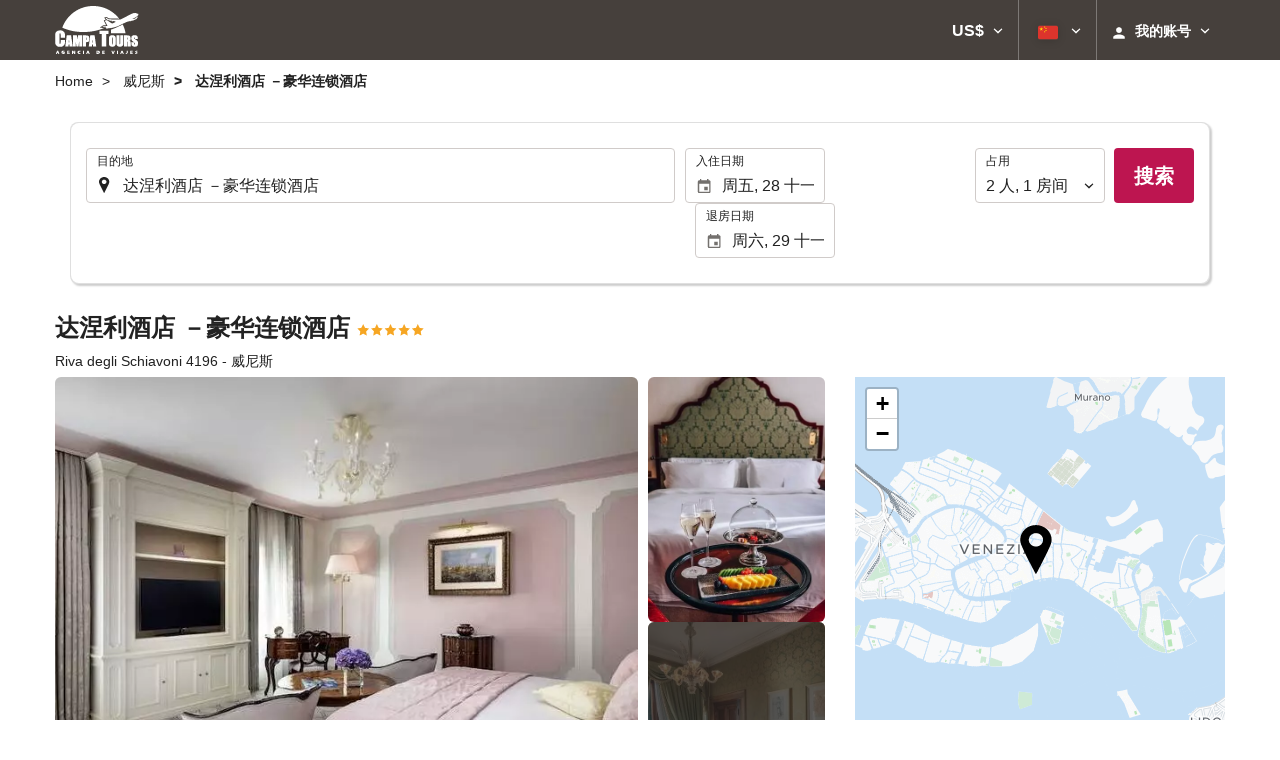

--- FILE ---
content_type: text/html; charset=UTF-8
request_url: https://booking.campatours.es/zh/%E9%A5%AD%E5%BA%97/%E8%BE%BE%E6%B6%85%E5%88%A9%E9%85%92%E5%BA%97-%EF%BC%8D%E8%B1%AA%E5%8D%8E%E8%BF%9E%E9%94%81%E9%85%92%E5%BA%97/%E5%A8%81%E5%B0%BC%E6%96%AF/h43769/
body_size: 32370
content:
<!DOCTYPE html>
<!--[if IE 8]><html lang="zh-Hans" dir="ltr" class="no-js desktop lt-ie9"> <![endif]-->
<!--[if gt IE 8]><!--> <html lang="zh-Hans" dir="ltr" class="no-js desktop"> <!--<![endif]-->
<head>
<meta charset="utf-8"><meta http-equiv="X-UA-Compatible" content="IE=Edge,chrome=1"><title>达涅利酒店 －豪华连锁酒店 | CAMPA TOURS -376-</title><meta name="viewport" content="width=device-width, initial-scale=1.0, interactive-widget=resizes-content"><link href='https://otcdn.com' rel='preconnect' crossorigin="crossorigin"><meta http-equiv="x-dns-prefetch-control" content="on"><link rel="dns-prefetch" href="//otcdn.com"><link rel="dns-prefetch" href="//static.otcdn.com"><link href='https://eur3.otcdn.com/headers/ac/ill_css_magallanes_ltr_s/ill_css_magallanes_ltr_s_983f8f9b98a07821941e377718eb3c99_20251120_121026.css' rel='preload' as="style"><link href='https://booking.campatours.es/headers/external_components/ccs_s/ccs_s_d3eb292a960613198f5439b0eca0cb52_20251030_151242.css' rel='preload' as="style"><link href='https://a.otcdn.com/headers/ilusion/magallanes/dist/svg/sprite/magallanes_general_sprite.svg?v=1748355813' rel='preload' as="fetch" type="image/svg+xml" crossorigin="crossorigin"><link href='https://a.otcdn.com/headers/ilusion/magallanes/dist/svg/sprite/magallanes_flags_sprite.svg?v=1748355813' rel='preload' as="fetch" type="image/svg+xml" crossorigin="crossorigin"><link rel="stylesheet" type="text/css" href="https://eur3.otcdn.com/headers/ac/ill_css_magallanes_ltr_s/ill_css_magallanes_ltr_s_983f8f9b98a07821941e377718eb3c99_20251120_121026.css"><link rel="stylesheet" type="text/css" href="https://booking.campatours.es/headers/external_components/ccs_s/ccs_s_d3eb292a960613198f5439b0eca0cb52_20251030_151242.css">    <script>
        !function(e,n){"object"==typeof exports&&"undefined"!=typeof module?n():"function"==typeof define&&define.amd?define(n):n()}(0,function(){"use strict";function e(e){var n=this.constructor;return this.then(function(t){return n.resolve(e()).then(function(){return t})},function(t){return n.resolve(e()).then(function(){return n.reject(t)})})}function n(){}function t(e){if(!(this instanceof t))throw new TypeError("Promises must be constructed via new");if("function"!=typeof e)throw new TypeError("not a function");this._state=0,this._handled=!1,this._value=undefined,this._deferreds=[],u(e,this)}function o(e,n){for(;3===e._state;)e=e._value;0!==e._state?(e._handled=!0,t._immediateFn(function(){var t=1===e._state?n.onFulfilled:n.onRejected;if(null!==t){var o;try{o=t(e._value)}catch(f){return void i(n.promise,f)}r(n.promise,o)}else(1===e._state?r:i)(n.promise,e._value)})):e._deferreds.push(n)}function r(e,n){try{if(n===e)throw new TypeError("A promise cannot be resolved with itself.");if(n&&("object"==typeof n||"function"==typeof n)){var o=n.then;if(n instanceof t)return e._state=3,e._value=n,void f(e);if("function"==typeof o)return void u(function(e,n){return function(){e.apply(n,arguments)}}(o,n),e)}e._state=1,e._value=n,f(e)}catch(r){i(e,r)}}function i(e,n){e._state=2,e._value=n,f(e)}function f(e){2===e._state&&0===e._deferreds.length&&t._immediateFn(function(){e._handled||t._unhandledRejectionFn(e._value)});for(var n=0,r=e._deferreds.length;r>n;n++)o(e,e._deferreds[n]);e._deferreds=null}function u(e,n){var t=!1;try{e(function(e){t||(t=!0,r(n,e))},function(e){t||(t=!0,i(n,e))})}catch(o){if(t)return;t=!0,i(n,o)}}var c=setTimeout;t.prototype["catch"]=function(e){return this.then(null,e)},t.prototype.then=function(e,t){var r=new this.constructor(n);return o(this,new function(e,n,t){this.onFulfilled="function"==typeof e?e:null,this.onRejected="function"==typeof n?n:null,this.promise=t}(e,t,r)),r},t.prototype["finally"]=e,t.all=function(e){return new t(function(n,t){function o(e,f){try{if(f&&("object"==typeof f||"function"==typeof f)){var u=f.then;if("function"==typeof u)return void u.call(f,function(n){o(e,n)},t)}r[e]=f,0==--i&&n(r)}catch(c){t(c)}}if(!e||"undefined"==typeof e.length)throw new TypeError("Promise.all accepts an array");var r=Array.prototype.slice.call(e);if(0===r.length)return n([]);for(var i=r.length,f=0;r.length>f;f++)o(f,r[f])})},t.resolve=function(e){return e&&"object"==typeof e&&e.constructor===t?e:new t(function(n){n(e)})},t.reject=function(e){return new t(function(n,t){t(e)})},t.race=function(e){return new t(function(n,t){for(var o=0,r=e.length;r>o;o++)e[o].then(n,t)})},t._immediateFn="function"==typeof setImmediate&&function(e){setImmediate(e)}||function(e){c(e,0)},t._unhandledRejectionFn=function(e){void 0!==console&&console&&console.warn("Possible Unhandled Promise Rejection:",e)};var l=function(){if("undefined"!=typeof self)return self;if("undefined"!=typeof window)return window;if("undefined"!=typeof global)return global;throw Error("unable to locate global object")}();"Promise"in l?l.Promise.prototype["finally"]||(l.Promise.prototype["finally"]=e):l.Promise=t});

        /*! modernizr 3.1.0 (Custom Build) | MIT *
 * http://modernizr.com/download/?-audio-csstransforms-flexbox-flexboxlegacy-flexwrap-geolocation-hashchange-history-postmessage-svg-touchevents-video !*/
!function(e,n,t){function o(e,n){return typeof e===n}function r(){var e,n,t,r,a,s,i;for(var c in T){if(e=[],n=T[c],n.name&&(e.push(n.name.toLowerCase()),n.options&&n.options.aliases&&n.options.aliases.length))for(t=0;t<n.options.aliases.length;t++)e.push(n.options.aliases[t].toLowerCase());for(r=o(n.fn,"function")?n.fn():n.fn,a=0;a<e.length;a++)s=e[a],i=s.split("."),1===i.length?Modernizr[i[0]]=r:(!Modernizr[i[0]]||Modernizr[i[0]]instanceof Boolean||(Modernizr[i[0]]=new Boolean(Modernizr[i[0]])),Modernizr[i[0]][i[1]]=r),h.push((r?"":"no-")+i.join("-"))}}function a(e){var n=w.className,t=Modernizr._config.classPrefix||"";if(b&&(n=n.baseVal),Modernizr._config.enableJSClass){var o=new RegExp("(^|\\s)"+t+"no-js(\\s|$)");n=n.replace(o,"$1"+t+"js$2")}Modernizr._config.enableClasses&&(n+=" "+t+e.join(" "+t),b?w.className.baseVal=n:w.className=n)}function s(){return"function"!=typeof n.createElement?n.createElement(arguments[0]):b?n.createElementNS.call(n,"http://www.w3.org/2000/svg",arguments[0]):n.createElement.apply(n,arguments)}function i(e,n){return!!~(""+e).indexOf(n)}function c(){var e=n.body;return e||(e=s(b?"svg":"body"),e.fake=!0),e}function l(e,t,o,r){var a,i,l,d,u="modernizr",f=s("div"),p=c();if(parseInt(o,10))for(;o--;)l=s("div"),l.id=r?r[o]:u+(o+1),f.appendChild(l);return a=s("style"),a.type="text/css",a.id="s"+u,(p.fake?p:f).appendChild(a),p.appendChild(f),a.styleSheet?a.styleSheet.cssText=e:a.appendChild(n.createTextNode(e)),f.id=u,p.fake&&(p.style.background="",p.style.overflow="hidden",d=w.style.overflow,w.style.overflow="hidden",w.appendChild(p)),i=t(f,e),p.fake?(p.parentNode.removeChild(p),w.style.overflow=d,w.offsetHeight):f.parentNode.removeChild(f),!!i}function d(e,n){return function(){return e.apply(n,arguments)}}function u(e,n,t){var r;for(var a in e)if(e[a]in n)return t===!1?e[a]:(r=n[e[a]],o(r,"function")?d(r,t||n):r);return!1}function f(e){return e.replace(/([a-z])-([a-z])/g,function(e,n,t){return n+t.toUpperCase()}).replace(/^-/,"")}function p(e){return e.replace(/([A-Z])/g,function(e,n){return"-"+n.toLowerCase()}).replace(/^ms-/,"-ms-")}function v(n,o){var r=n.length;if("CSS"in e&&"supports"in e.CSS){for(;r--;)if(e.CSS.supports(p(n[r]),o))return!0;return!1}if("CSSSupportsRule"in e){for(var a=[];r--;)a.push("("+p(n[r])+":"+o+")");return a=a.join(" or "),l("@supports ("+a+") { #modernizr { position: absolute; } }",function(e){return"absolute"==getComputedStyle(e,null).position})}return t}function m(e,n,r,a){function c(){d&&(delete z.style,delete z.modElem)}if(a=o(a,"undefined")?!1:a,!o(r,"undefined")){var l=v(e,r);if(!o(l,"undefined"))return l}for(var d,u,p,m,y,g=["modernizr","tspan"];!z.style;)d=!0,z.modElem=s(g.shift()),z.style=z.modElem.style;for(p=e.length,u=0;p>u;u++)if(m=e[u],y=z.style[m],i(m,"-")&&(m=f(m)),z.style[m]!==t){if(a||o(r,"undefined"))return c(),"pfx"==n?m:!0;try{z.style[m]=r}catch(h){}if(z.style[m]!=y)return c(),"pfx"==n?m:!0}return c(),!1}function y(e,n,t,r,a){var s=e.charAt(0).toUpperCase()+e.slice(1),i=(e+" "+_.join(s+" ")+s).split(" ");return o(n,"string")||o(n,"undefined")?m(i,n,r,a):(i=(e+" "+E.join(s+" ")+s).split(" "),u(i,n,t))}function g(e,n,o){return y(e,t,t,n,o)}var h=[],T=[],x={_version:"3.1.0",_config:{classPrefix:"",enableClasses:!0,enableJSClass:!0,usePrefixes:!0},_q:[],on:function(e,n){var t=this;setTimeout(function(){n(t[e])},0)},addTest:function(e,n,t){T.push({name:e,fn:n,options:t})},addAsyncTest:function(e){T.push({name:null,fn:e})}},Modernizr=function(){};Modernizr.prototype=x,Modernizr=new Modernizr,Modernizr.addTest("geolocation","geolocation"in navigator),Modernizr.addTest("history",function(){var n=navigator.userAgent;return-1===n.indexOf("Android 2.")&&-1===n.indexOf("Android 4.0")||-1===n.indexOf("Mobile Safari")||-1!==n.indexOf("Chrome")||-1!==n.indexOf("Windows Phone")?e.history&&"pushState"in e.history:!1}),Modernizr.addTest("postmessage","postMessage"in e),Modernizr.addTest("svg",!!n.createElementNS&&!!n.createElementNS("http://www.w3.org/2000/svg","svg").createSVGRect);var w=n.documentElement,b="svg"===w.nodeName.toLowerCase();Modernizr.addTest("audio",function(){var e=s("audio"),n=!1;try{(n=!!e.canPlayType)&&(n=new Boolean(n),n.ogg=e.canPlayType('audio/ogg; codecs="vorbis"').replace(/^no$/,""),n.mp3=e.canPlayType("audio/mpeg;").replace(/^no$/,""),n.opus=e.canPlayType('audio/ogg; codecs="opus"').replace(/^no$/,""),n.wav=e.canPlayType('audio/wav; codecs="1"').replace(/^no$/,""),n.m4a=(e.canPlayType("audio/x-m4a;")||e.canPlayType("audio/aac;")).replace(/^no$/,""))}catch(t){}return n}),Modernizr.addTest("video",function(){var e=s("video"),n=!1;try{(n=!!e.canPlayType)&&(n=new Boolean(n),n.ogg=e.canPlayType('video/ogg; codecs="theora"').replace(/^no$/,""),n.h264=e.canPlayType('video/mp4; codecs="avc1.42E01E"').replace(/^no$/,""),n.webm=e.canPlayType('video/webm; codecs="vp8, vorbis"').replace(/^no$/,""),n.vp9=e.canPlayType('video/webm; codecs="vp9"').replace(/^no$/,""),n.hls=e.canPlayType('application/x-mpegURL; codecs="avc1.42E01E"').replace(/^no$/,""))}catch(t){}return n});var C=function(e){function t(n,t){var r;return n?(t&&"string"!=typeof t||(t=s(t||"div")),n="on"+n,r=n in t,!r&&o&&(t.setAttribute||(t=s("div")),t.setAttribute(n,""),r="function"==typeof t[n],t[n]!==e&&(t[n]=e),t.removeAttribute(n)),r):!1}var o=!("onblur"in n.documentElement);return t}();x.hasEvent=C,Modernizr.addTest("hashchange",function(){return C("hashchange",e)===!1?!1:n.documentMode===t||n.documentMode>7});var P=x._config.usePrefixes?" -webkit- -moz- -o- -ms- ".split(" "):[];x._prefixes=P;var S="Moz O ms Webkit",_=x._config.usePrefixes?S.split(" "):[];x._cssomPrefixes=_;var E=x._config.usePrefixes?S.toLowerCase().split(" "):[];x._domPrefixes=E;var A=x.testStyles=l;Modernizr.addTest("touchevents",function(){var t;if("ontouchstart"in e||e.DocumentTouch&&n instanceof DocumentTouch)t=!0;else{var o=["@media (",P.join("touch-enabled),("),"heartz",")","{#modernizr{top:9px;position:absolute}}"].join("");A(o,function(e){t=9===e.offsetTop})}return t});var $={elem:s("modernizr")};Modernizr._q.push(function(){delete $.elem});var z={style:$.elem.style};Modernizr._q.unshift(function(){delete z.style}),x.testAllProps=y,x.testAllProps=g,Modernizr.addTest("flexboxlegacy",g("boxDirection","reverse",!0)),Modernizr.addTest("flexbox",g("flexBasis","1px",!0)),Modernizr.addTest("flexwrap",g("flexWrap","wrap",!0)),Modernizr.addTest("csstransforms",function(){return-1===navigator.userAgent.indexOf("Android 2.")&&g("transform","scale(1)",!0)}),r(),a(h),delete x.addTest,delete x.addAsyncTest;for(var N=0;N<Modernizr._q.length;N++)Modernizr._q[N]();e.Modernizr=Modernizr}(window,document);

    </script>


    
<link type="text/css" rel="stylesheet/less" href="/headers/widgets/search/locationwidget/css/locationwidget_ssm.less">
<link type="text/css" rel="stylesheet/less" href="/headers/widgets/search/hotelsearchwidget/css/hotelsearchwidget_ssm.less">
<link type="text/css" rel="stylesheet/less" href="/headers/ilusion/magallanes/dist/css/magallanes.less?v=2">
<script src="https://eur4.otcdn.com/headers/ac/illmagallanes_sp/illmagallanes_sp_b6ef3e24a71d97ff68d7c6c77123e4e8_20250623_111014.js"></script><script src="https://eur4.otcdn.com/headers/components/compiled/prod/es5/babel-polyfill.js?v=1748355805" nomodule="nomodule"></script><script src="https://eur2.otcdn.com/headers/components/compiled/prod/es5/webcomponents/webcomponents-loader.js?v=1748355805" nomodule="nomodule"></script><script src="https://eur2.otcdn.com/headers/common/js/less/less-1.6.0.min.js?v=1748355805"></script><link rel="canonical" href="https://booking.campatours.es/zh/%E9%A5%AD%E5%BA%97/%E8%BE%BE%E6%B6%85%E5%88%A9%E9%85%92%E5%BA%97-%EF%BC%8D%E8%B1%AA%E5%8D%8E%E8%BF%9E%E9%94%81%E9%85%92%E5%BA%97/%E5%A8%81%E5%B0%BC%E6%96%AF/h43769/"><link rel="shortcut icon" href="https://c.otcdn.com/imglib/ssm/29710/favicon14300.png?v=1726817108"><link hreflang="en-GB" type="text/html" title="英语 (英国)" rel="alternate" href="https://booking.campatours.es/en/hotel/danieli-venice/venice/h43769/"><link hreflang="es" type="text/html" title="西班牙语" rel="alternate" href="https://booking.campatours.es/es/hotel/danieli-venice/venecia/h43769/"><link hreflang="x-default" type="text/html" title="" rel="alternate" href="https://booking.campatours.es/es/hotel/danieli-venice/venecia/h43769/"><link hreflang="fr" type="text/html" title="法语" rel="alternate" href="https://booking.campatours.es/fr/hotel/danieli-venice/venise/h43769/"><link hreflang="de" type="text/html" title="德語" rel="alternate" href="https://booking.campatours.es/de/hotel/danieli-venice/venedig/h43769/"><link hreflang="it" type="text/html" title="意大利语" rel="alternate" href="https://booking.campatours.es/it/hotel/danieli-venice/venezia/h43769/"><link hreflang="pt-PT" type="text/html" title="葡萄牙語 (葡萄牙)" rel="alternate" href="https://booking.campatours.es/pt/hotel/danieli-venice/veneza/h43769/"><link hreflang="ca" type="text/html" title="加泰罗尼亚语" rel="alternate" href="https://booking.campatours.es/cat/hotel/danieli-venice/venecia/h43769/"><link hreflang="nl" type="text/html" title="荷兰语" rel="alternate" href="https://booking.campatours.es/nl/hotel/danieli-venice/venetie/h43769/"><link hreflang="ar" type="text/html" title="阿拉伯语" rel="alternate" href="https://booking.campatours.es/ar/%D9%81%D9%86%D8%AF%D9%82/%D9%81%D9%86%D8%AF%D9%82-%D8%AF%D8%A7%D9%86%D9%8A%D9%8A%D9%84%D9%8A%D8%8C-%D9%84%D9%83%D8%B4%D8%B1%D9%8A-%D9%83%D9%88%D9%84%D9%83%D8%B4%D9%86-%D9%87%D9%88%D8%AA%D9%84/%D8%A7%D9%84%D8%A8%D9%86%D8%AF%D9%82%D9%8A%D8%A9/h43769/"><link hreflang="da" type="text/html" title="丹麦语" rel="alternate" href="https://booking.campatours.es/da/hotel/danieli-venice/venedig/h43769/"><link hreflang="zh-Hans" type="text/html" title="" rel="alternate" href="https://booking.campatours.es/zh/%E9%A5%AD%E5%BA%97/%E8%BE%BE%E6%B6%85%E5%88%A9%E9%85%92%E5%BA%97-%EF%BC%8D%E8%B1%AA%E5%8D%8E%E8%BF%9E%E9%94%81%E9%85%92%E5%BA%97/%E5%A8%81%E5%B0%BC%E6%96%AF/h43769/"><link hreflang="zh-Hant" type="text/html" title="" rel="alternate" href="https://booking.campatours.es/zt/%E9%A3%AF%E5%BA%97/%E9%81%94%E6%B6%85%E5%88%A9%E9%85%92%E5%BA%97%EF%BC%8D%E8%B1%AA%E8%8F%AF%E9%80%A3%E9%8E%96%E9%85%92%E5%BA%97/%E5%A8%81%E5%B0%BC%E6%96%AF/h43769/"><link hreflang="ko" type="text/html" title="韩国" rel="alternate" href="https://booking.campatours.es/ko/%ED%98%B8%ED%85%94/%ED%98%B8%ED%85%94-%EB%8B%A4%EB%8B%88%EC%97%98%EB%A6%AC-%EB%9F%AD%EC%85%94%EB%A6%AC-%EC%BB%AC%EB%A0%89%EC%85%98-%ED%98%B8%ED%85%94/%EB%B2%A0%EB%84%A4%EC%B9%98%EC%95%84/h43769/"><link hreflang="he" type="text/html" title="希伯来语" rel="alternate" href="https://booking.campatours.es/he/%D7%91%D7%9E%D7%9C%D7%95%D7%9F/danieli-venice/%D7%95%D7%A0%D7%A6%D7%99%D7%94/h43769/"><link hreflang="ja" type="text/html" title="日语" rel="alternate" href="https://booking.campatours.es/ja/%E3%83%9B%E3%83%86%E3%83%AB/%E3%83%9B%E3%83%86%E3%83%AB-%E3%83%80%E3%83%8B%E3%82%A8%E3%83%AA-%E3%82%A2-%E3%83%A9%E3%82%B0%E3%82%B8%E3%83%A5%E3%82%A2%E3%83%AA%E3%83%BC-%E3%82%B3%E3%83%AC%E3%82%AF%E3%82%B7%E3%83%A7%E3%83%B3-%E3%83%9B%E3%83%86%E3%83%AB/%E3%83%B4%E3%82%A7%E3%83%8D%E3%83%84%E3%82%A3%E3%82%A2/h43769/"><link hreflang="ru" type="text/html" title="俄语" rel="alternate" href="https://booking.campatours.es/ru/%D0%BE%D1%82%D0%B5%D0%BB%D1%8C/%D0%BE%D1%82%D0%B5%D0%BB%D1%8C-%D0%B4%D0%B0%D0%BD%D1%8C%D0%B5%D0%BB%D0%B8/%D0%B2%D0%B5%D0%BD%D0%B5%D1%86%D0%B8%D1%8F/h43769/"><link hreflang="pl" type="text/html" title="波兰语" rel="alternate" href="https://booking.campatours.es/pl/hotele/danieli-venice/wenecja/h43769/"><link hreflang="sv" type="text/html" title="瑞典语" rel="alternate" href="https://booking.campatours.es/se/hotell/danieli-venice/venedig/h43769/"><link hreflang="ro" type="text/html" title="罗马尼亚" rel="alternate" href="https://booking.campatours.es/ro/hotel/danieli-venice/venee%E2%80%BAia/h43769/"><link hreflang="hu" type="text/html" title="匈牙利" rel="alternate" href="https://booking.campatours.es/hu/szalloda/danieli-venice/velence/h43769/"><link hreflang="pt-BR" type="text/html" title="葡萄牙語 (巴西)" rel="alternate" href="https://booking.campatours.es/br/hotel/danieli-venice/veneza/h43769/"><link hreflang="fa" type="text/html" title="Persian" rel="alternate" href="https://booking.campatours.es/fa/%D9%87%D8%AA%D9%84/danieli-venice/%D9%88%D9%86%DB%8C%D8%B2/h43769/"><link hreflang="es-AR" type="text/html" title="西班牙语 (阿根廷)" rel="alternate" href="https://booking.campatours.es/arg/hotel/danieli-venice/venecia/h43769/"><link hreflang="es-CL" type="text/html" title="" rel="alternate" href="https://booking.campatours.es/cl/hotel/danieli-venice/venecia/h43769/"><link hreflang="es-CO" type="text/html" title="西班牙语 (哥伦比亚共和国)" rel="alternate" href="https://booking.campatours.es/co/hotel/danieli-venice/venecia/h43769/"><link hreflang="es-EC" type="text/html" title="" rel="alternate" href="https://booking.campatours.es/ec/hotel/danieli-venice/venecia/h43769/"><link hreflang="fi" type="text/html" title="芬兰语" rel="alternate" href="https://booking.campatours.es/fi/hotelli/danieli-venice/venetsia/h43769/"><link hreflang="es-MX" type="text/html" title="西班牙语 (墨西哥)" rel="alternate" href="https://booking.campatours.es/mx/hotel/danieli-venice/venecia/h43769/"><link hreflang="nb-NO" type="text/html" title="" rel="alternate" href="https://booking.campatours.es/no/hotell/danieli-venice/venezia/h43769/"><link hreflang="es-PE" type="text/html" title="" rel="alternate" href="https://booking.campatours.es/pe/hotel/danieli-venice/venecia/h43769/"><link hreflang="tr" type="text/html" title="土耳其语" rel="alternate" href="https://booking.campatours.es/tr/otel/danieli-venice/venedik/h43769/"><link hreflang="en-US" type="text/html" title="" rel="alternate" href="https://booking.campatours.es/us/hotel/danieli-venice/venice/h43769/"><meta name="theme-color" content="#F63183"><meta name="msapplication-navbutton-color" content="#F63183"><meta name="apple-mobile-web-app-status-bar-style" content="#F63183"><meta name="robots" content="index,follow"><meta name="description" content="Agencia de viajes Campatours en Puerto de Santa Mar&iacute;a. Rerva online vuelos, hoteles, tren, coches... &iexcl;tus vacaciones est&aacute;n aqu&iacute;!"><!--- GTM HEAD BEGIN -->
    <!--- GTM HEAD END -->

<!--- GOOGLE ANALYTICS BEGIN -->


<!--- GOOGLE ANALYTICS END -->

<script>
    window.dataLayer = window.dataLayer || [];
</script>

<!-- cmp wl -->
<script type="text/javascript" data-cmp-ab="1">window.cmp_customlanguages = [{"l":"JA","i":"jp","r":0,"t":"JA"},{"l":"KO","i":"kr","r":0,"t":"KO"},{"l":"AR","i":"xy","r":1,"t":"AR"},{"l":"HE","i":"xy","r":1,"t":"HE"},{"l":"CA","i":"xy","r":0,"t":"CA"},{"l":"TR","i":"tr","r":0,"t":"TR"},{"l":"FA","i":"xy","r":1,"t":"FA"}];</script>
<script>if(!("gdprAppliesGlobally" in window)){window.gdprAppliesGlobally=true}if(!("cmp_id" in window)||window.cmp_id<1){window.cmp_id=0}if(!("cmp_cdid" in window)){window.cmp_cdid="143600"}if(!("cmp_params" in window)){window.cmp_params=""}if(!("cmp_host" in window)){window.cmp_host="c.delivery.consentmanager.net"}if(!("cmp_cdn" in window)){window.cmp_cdn="cdn.consentmanager.net"}if(!("cmp_proto" in window)){window.cmp_proto="https:"}if(!("cmp_codesrc" in window)){window.cmp_codesrc="1"}window.cmp_getsupportedLangs=function(){var b=["DE","EN","FR","IT","NO","DA","FI","ES","PT","RO","BG","ET","EL","GA","HR","LV","LT","MT","NL","PL","SV","SK","SL","CS","HU","RU","SR","ZH","TR","UK","AR","BS"];if("cmp_customlanguages" in window){for(var a=0;a<window.cmp_customlanguages.length;a++){b.push(window.cmp_customlanguages[a].l.toUpperCase())}}return b};window.cmp_getRTLLangs=function(){var a=["AR"];if("cmp_customlanguages" in window){for(var b=0;b<window.cmp_customlanguages.length;b++){if("r" in window.cmp_customlanguages[b]&&window.cmp_customlanguages[b].r){a.push(window.cmp_customlanguages[b].l)}}}return a};window.cmp_getlang=function(a){if(typeof(a)!="boolean"){a=true}if(a&&typeof(cmp_getlang.usedlang)=="string"&&cmp_getlang.usedlang!==""){return cmp_getlang.usedlang}return window.cmp_getlangs()[0]};window.cmp_extractlang=function(a){if(a.indexOf("cmplang=")!=-1){a=a.substr(a.indexOf("cmplang=")+8,2).toUpperCase();if(a.indexOf("&")!=-1){a=a.substr(0,a.indexOf("&"))}}else{a=""}return a};window.cmp_getlangs=function(){var g=window.cmp_getsupportedLangs();var c=[];var f=location.hash;var e=location.search;var j="cmp_params" in window?window.cmp_params:"";var a="languages" in navigator?navigator.languages:[];if(cmp_extractlang(f)!=""){c.push(cmp_extractlang(f))}else{if(cmp_extractlang(e)!=""){c.push(cmp_extractlang(e))}else{if(cmp_extractlang(j)!=""){c.push(cmp_extractlang(j))}else{if("cmp_setlang" in window&&window.cmp_setlang!=""){c.push(window.cmp_setlang.toUpperCase())}else{if("cmp_langdetect" in window&&window.cmp_langdetect==1){c.push(window.cmp_getPageLang())}else{if(a.length>0){for(var d=0;d<a.length;d++){c.push(a[d])}}if("language" in navigator){c.push(navigator.language)}if("userLanguage" in navigator){c.push(navigator.userLanguage)}}}}}}var h=[];for(var d=0;d<c.length;d++){var b=c[d].toUpperCase();if(b.length<2){continue}if(g.indexOf(b)!=-1){h.push(b)}else{if(b.indexOf("-")!=-1){b=b.substr(0,2)}if(g.indexOf(b)!=-1){h.push(b)}}}if(h.length==0&&typeof(cmp_getlang.defaultlang)=="string"&&cmp_getlang.defaultlang!==""){return[cmp_getlang.defaultlang.toUpperCase()]}else{return h.length>0?h:["EN"]}};window.cmp_getPageLangs=function(){var a=window.cmp_getXMLLang();if(a!=""){a=[a.toUpperCase()]}else{a=[]}a=a.concat(window.cmp_getLangsFromURL());return a.length>0?a:["EN"]};window.cmp_getPageLang=function(){var a=window.cmp_getPageLangs();return a.length>0?a[0]:""};window.cmp_getLangsFromURL=function(){var c=window.cmp_getsupportedLangs();var b=location;var m="toUpperCase";var g=b.hostname[m]()+".";var a=b.pathname[m]()+"/";var f=[];for(var e=0;e<c.length;e++){var j=a.substring(0,c[e].length+1);if(g.substring(0,c[e].length+1)==c[e]+"."){f.push(c[e][m]())}else{if(c[e].length==5){var k=c[e].substring(3,5)+"-"+c[e].substring(0,2);if(g.substring(0,k.length+1)==k+"."){f.push(c[e][m]())}}else{if(j==c[e]+"/"||j=="/"+c[e]){f.push(c[e][m]())}else{if(j==c[e].replace("-","/")+"/"||j=="/"+c[e].replace("-","/")){f.push(c[e][m]())}else{if(c[e].length==5){var k=c[e].substring(3,5)+"-"+c[e].substring(0,2);var h=a.substring(0,k.length+1);if(h==k+"/"||h==k.replace("-","/")+"/"){f.push(c[e][m]())}}}}}}}return f};window.cmp_getXMLLang=function(){var c=document.getElementsByTagName("html");if(c.length>0){var c=c[0]}else{c=document.documentElement}if(c&&c.getAttribute){var a=c.getAttribute("xml:lang");if(typeof(a)!="string"||a==""){a=c.getAttribute("lang")}if(typeof(a)=="string"&&a!=""){var b=window.cmp_getsupportedLangs();return b.indexOf(a.toUpperCase())!=-1||b.indexOf(a.substr(0,2).toUpperCase())!=-1?a:""}else{return""}}};(function(){var B=document;var C=B.getElementsByTagName;var o=window;var t="";var h="";var k="";var D=function(e){var i="cmp_"+e;e="cmp"+e+"=";var d="";var l=e.length;var G=location;var H=G.hash;var w=G.search;var u=H.indexOf(e);var F=w.indexOf(e);if(u!=-1){d=H.substring(u+l,9999)}else{if(F!=-1){d=w.substring(F+l,9999)}else{return i in o&&typeof(o[i])!=="function"?o[i]:""}}var E=d.indexOf("&");if(E!=-1){d=d.substring(0,E)}return d};var j=D("lang");if(j!=""){t=j;k=t}else{if("cmp_getlang" in o){t=o.cmp_getlang().toLowerCase();h=o.cmp_getlangs().slice(0,3).join("_");k=o.cmp_getPageLangs().slice(0,3).join("_");if("cmp_customlanguages" in o){var m=o.cmp_customlanguages;for(var x=0;x<m.length;x++){var a=m[x].l.toLowerCase();if(a==t){t="en"}}}}}var q=("cmp_proto" in o)?o.cmp_proto:"https:";if(q!="http:"&&q!="https:"){q="https:"}var n=("cmp_ref" in o)?o.cmp_ref:location.href;if(n.length>300){n=n.substring(0,300)}var z=function(d){var I=B.createElement("script");I.setAttribute("data-cmp-ab","1");I.type="text/javascript";I.async=true;I.src=d;var H=["body","div","span","script","head"];var w="currentScript";var F="parentElement";var l="appendChild";var G="body";if(B[w]&&B[w][F]){B[w][F][l](I)}else{if(B[G]){B[G][l](I)}else{for(var u=0;u<H.length;u++){var E=C(H[u]);if(E.length>0){E[0][l](I);break}}}}};var b=D("design");var c=D("regulationkey");var y=D("gppkey");var s=D("att");var f=o.encodeURIComponent;var g=false;try{g=B.cookie.length>0}catch(A){g=false}var p=q+"//"+o.cmp_host+"/delivery/cmp.php?";p+=("cmp_id" in o&&o.cmp_id>0?"id="+o.cmp_id:"")+("cmp_cdid" in o?"&cdid="+o.cmp_cdid:"")+"&h="+f(n);p+=(b!=""?"&cmpdesign="+f(b):"")+(c!=""?"&cmpregulationkey="+f(c):"")+(y!=""?"&cmpgppkey="+f(y):"");p+=(s!=""?"&cmpatt="+f(s):"")+("cmp_params" in o?"&"+o.cmp_params:"")+(g?"&__cmpfcc=1":"");z(p+"&l="+f(t)+"&ls="+f(h)+"&lp="+f(k)+"&o="+(new Date()).getTime());var r="js";var v=D("debugunminimized")!=""?"":".min";if(D("debugcoverage")=="1"){r="instrumented";v=""}if(D("debugtest")=="1"){r="jstests";v=""}z(q+"//"+o.cmp_cdn+"/delivery/"+r+"/cmp_final"+v+".js")})();window.cmp_addFrame=function(b){if(!window.frames[b]){if(document.body){var a=document.createElement("iframe");a.style.cssText="display:none";if("cmp_cdn" in window&&"cmp_ultrablocking" in window&&window.cmp_ultrablocking>0){a.src="//"+window.cmp_cdn+"/delivery/empty.html"}a.name=b;a.setAttribute("title","Intentionally hidden, please ignore");a.setAttribute("role","none");a.setAttribute("tabindex","-1");document.body.appendChild(a)}else{window.setTimeout(window.cmp_addFrame,10,b)}}};window.cmp_rc=function(c,b){var l="";try{l=document.cookie}catch(h){l=""}var j="";var f=0;var g=false;while(l!=""&&f<100){f++;while(l.substr(0,1)==" "){l=l.substr(1,l.length)}var k=l.substring(0,l.indexOf("="));if(l.indexOf(";")!=-1){var m=l.substring(l.indexOf("=")+1,l.indexOf(";"))}else{var m=l.substr(l.indexOf("=")+1,l.length)}if(c==k){j=m;g=true}var d=l.indexOf(";")+1;if(d==0){d=l.length}l=l.substring(d,l.length)}if(!g&&typeof(b)=="string"){j=b}return(j)};window.cmp_stub=function(){var a=arguments;__cmp.a=__cmp.a||[];if(!a.length){return __cmp.a}else{if(a[0]==="ping"){if(a[1]===2){a[2]({gdprApplies:gdprAppliesGlobally,cmpLoaded:false,cmpStatus:"stub",displayStatus:"hidden",apiVersion:"2.2",cmpId:31},true)}else{a[2](false,true)}}else{if(a[0]==="getUSPData"){a[2]({version:1,uspString:window.cmp_rc("__cmpccpausps","1---")},true)}else{if(a[0]==="getTCData"){__cmp.a.push([].slice.apply(a))}else{if(a[0]==="addEventListener"||a[0]==="removeEventListener"){__cmp.a.push([].slice.apply(a))}else{if(a.length==4&&a[3]===false){a[2]({},false)}else{__cmp.a.push([].slice.apply(a))}}}}}}};window.cmp_gpp_ping=function(){return{gppVersion:"1.1",cmpStatus:"stub",cmpDisplayStatus:"hidden",signalStatus:"not ready",supportedAPIs:["2:tcfeuv2","5:tcfcav1","7:usnat","8:usca","9:usva","10:usco","11:usut","12:usct"],cmpId:31,sectionList:[],applicableSections:[0],gppString:"",parsedSections:{}}};window.cmp_dsastub=function(){var a=arguments;a[0]="dsa."+a[0];window.cmp_gppstub(a)};window.cmp_gppstub=function(){var c=arguments;__gpp.q=__gpp.q||[];if(!c.length){return __gpp.q}var h=c[0];var g=c.length>1?c[1]:null;var f=c.length>2?c[2]:null;var a=null;var j=false;if(h==="ping"){a=window.cmp_gpp_ping();j=true}else{if(h==="addEventListener"){__gpp.e=__gpp.e||[];if(!("lastId" in __gpp)){__gpp.lastId=0}__gpp.lastId++;var d=__gpp.lastId;__gpp.e.push({id:d,callback:g});a={eventName:"listenerRegistered",listenerId:d,data:true,pingData:window.cmp_gpp_ping()};j=true}else{if(h==="removeEventListener"){__gpp.e=__gpp.e||[];a=false;for(var e=0;e<__gpp.e.length;e++){if(__gpp.e[e].id==f){__gpp.e[e].splice(e,1);a=true;break}}j=true}else{__gpp.q.push([].slice.apply(c))}}}if(a!==null&&typeof(g)==="function"){g(a,j)}};window.cmp_msghandler=function(d){var a=typeof d.data==="string";try{var c=a?JSON.parse(d.data):d.data}catch(f){var c=null}if(typeof(c)==="object"&&c!==null&&"__cmpCall" in c){var b=c.__cmpCall;window.__cmp(b.command,b.parameter,function(h,g){var e={__cmpReturn:{returnValue:h,success:g,callId:b.callId}};d.source.postMessage(a?JSON.stringify(e):e,"*")})}if(typeof(c)==="object"&&c!==null&&"__uspapiCall" in c){var b=c.__uspapiCall;window.__uspapi(b.command,b.version,function(h,g){var e={__uspapiReturn:{returnValue:h,success:g,callId:b.callId}};d.source.postMessage(a?JSON.stringify(e):e,"*")})}if(typeof(c)==="object"&&c!==null&&"__tcfapiCall" in c){var b=c.__tcfapiCall;window.__tcfapi(b.command,b.version,function(h,g){var e={__tcfapiReturn:{returnValue:h,success:g,callId:b.callId}};d.source.postMessage(a?JSON.stringify(e):e,"*")},b.parameter)}if(typeof(c)==="object"&&c!==null&&"__gppCall" in c){var b=c.__gppCall;window.__gpp(b.command,function(h,g){var e={__gppReturn:{returnValue:h,success:g,callId:b.callId}};d.source.postMessage(a?JSON.stringify(e):e,"*")},"parameter" in b?b.parameter:null,"version" in b?b.version:1)}if(typeof(c)==="object"&&c!==null&&"__dsaCall" in c){var b=c.__dsaCall;window.__dsa(b.command,function(h,g){var e={__dsaReturn:{returnValue:h,success:g,callId:b.callId}};d.source.postMessage(a?JSON.stringify(e):e,"*")},"parameter" in b?b.parameter:null,"version" in b?b.version:1)}};window.cmp_setStub=function(a){if(!(a in window)||(typeof(window[a])!=="function"&&typeof(window[a])!=="object"&&(typeof(window[a])==="undefined"||window[a]!==null))){window[a]=window.cmp_stub;window[a].msgHandler=window.cmp_msghandler;window.addEventListener("message",window.cmp_msghandler,false)}};window.cmp_setGppStub=function(a){if(!(a in window)||(typeof(window[a])!=="function"&&typeof(window[a])!=="object"&&(typeof(window[a])==="undefined"||window[a]!==null))){window[a]=window.cmp_gppstub;window[a].msgHandler=window.cmp_msghandler;window.addEventListener("message",window.cmp_msghandler,false)}};if(!("cmp_noiframepixel" in window)){window.cmp_addFrame("__cmpLocator")}if((!("cmp_disableusp" in window)||!window.cmp_disableusp)&&!("cmp_noiframepixel" in window)){window.cmp_addFrame("__uspapiLocator")}if((!("cmp_disabletcf" in window)||!window.cmp_disabletcf)&&!("cmp_noiframepixel" in window)){window.cmp_addFrame("__tcfapiLocator")}if((!("cmp_disablegpp" in window)||!window.cmp_disablegpp)&&!("cmp_noiframepixel" in window)){window.cmp_addFrame("__gppLocator")}if((!("cmp_disabledsa" in window)||!window.cmp_disabledsa)&&!("cmp_noiframepixel" in window)){window.cmp_addFrame("__dsaLocator")}window.cmp_setStub("__cmp");if(!("cmp_disabletcf" in window)||!window.cmp_disabletcf){window.cmp_setStub("__tcfapi")}if(!("cmp_disableusp" in window)||!window.cmp_disableusp){window.cmp_setStub("__uspapi")}if(!("cmp_disablegpp" in window)||!window.cmp_disablegpp){window.cmp_setGppStub("__gpp")}if(!("cmp_disabledsa" in window)||!window.cmp_disabledsa){window.cmp_setGppStub("__dsa")};</script>
<script>window.cmp_privacyurl = 'https://booking.campatours.es/zh/conditions/all-general/';window.cmp_setlang = "ZH";</script></head>
<body>
<!--- GTM BODY BEGIN -->
<!--- GTM BODY END -->

<script>
(function(w){var xhr=[];xhr[0]=new XMLHttpRequest();xhr[0].open("GET","https://a.otcdn.com/headers/ilusion/magallanes/dist/svg/sprite/magallanes_general_sprite.svg?v=1748355813",true);xhr[0].onload=function(){var div=document.createElement("div");div.innerHTML=xhr[0].responseText;div.width='0';div.height='0';div.style.width='0';div.style.height='0';div.style.position='absolute';div.style.overflow='hidden';w.document.body.insertBefore(div,document.body.childNodes[0]);};xhr[0].send();xhr[1]=new XMLHttpRequest();xhr[1].open("GET","https://a.otcdn.com/headers/ilusion/magallanes/dist/svg/sprite/magallanes_flags_sprite.svg?v=1748355813",true);xhr[1].onload=function(){var div=document.createElement("div");div.innerHTML=xhr[1].responseText;div.width='0';div.height='0';div.style.width='0';div.style.height='0';div.style.position='absolute';div.style.overflow='hidden';w.document.body.insertBefore(div,document.body.childNodes[0]);};xhr[1].send();}(this));</script>
<!--[if lt IE 10]>
<style>
	.alert-deprecated{position:absolute;left:25%; top:13%;width:50%; z-index:10000}
	.alert-deprecated button{padding:0 30px}
</style>
<div class="alert alert-deprecated alert-warning alert-dismissible" role="alert">
    <button type="button" class="close" data-dismiss="alert" aria-label="Close"><span aria-hidden="true">&times;</span></button>
    <a href="http://browsehappy.com/" class="alert-link" target="_blank" rel="nofollow">您 所访问的浏览器过时，为了更好地使用请更新。</a>
</div>
<![endif]-->

    <script type="text/javascript">
        (function (less) {
            try {
                if (typeof less !== 'undefined') {
                    less.modifyVars({
                        "@colorMain": "#f63183",
                        "@colorSecondary": "#070808",
                        "@navbarColor": "#F63183",
                        "@navbarTextColor": "#000501"
                    });
                }
            } catch (e) {
            }
        })(less);
    </script>
    

                                

        <header>
            <div class="navbar header-top-nav generic-header">
                <div class="container-limited">
                                    <div class="navbar-header">
                                                    <a title="最棒的旅行优惠 | CAMPA TOURS -376-" href="https://booking.campatours.es/zh" class="navbar-brand">
                                <img src="https://c.otcdn.com/imglib/ssm/29710/navbar14300.png?v=1726817108"
                                     alt="CAMPA TOURS -376-"/>
                            </a>
                                            </div>
                    <ul class="nav navbar-nav navbar-right hidden-xs">
                                                                        
                                                <li class="dropdown currency_selector" id="currency_list_options">
    <button type="button" class="dropdown-toggle" data-toggle="dropdown" role="button" aria-haspopup="true"
            aria-expanded="false" aria-label="选择您的货币">
        <span id="currentCurrencySymbol"
              class="currentCurrencySymbol">€</span>
        <svg xmlns="http://www.w3.org/2000/svg" version="1.1" class="icon icon-anyfill-ui-chevron-down" aria-hidden="true">
            <use xmlns:xlink="http://www.w3.org/1999/xlink" xlink:href="#icon-anyfill-ui-chevron-down"></use>
        </svg>
    </button>
    <div class="dropdown-menu dropdown-currency currency-options-container" id="dropdown-currency">
        <ul id="currencyList">
                            <li data-currency="EUR">
                    <button type="button" data-currency="EUR"
                            class=" active-element">
                        <span class="element-symbol">€</span><span>欧元</span>
                    </button>
                </li>
                            <li data-currency="USD">
                    <button type="button" data-currency="USD"
                            class="">
                        <span class="element-symbol">US$</span><span>美元</span>
                    </button>
                </li>
                            <li data-currency="mBTC">
                    <button type="button" data-currency="mBTC"
                            class="">
                        <span class="element-symbol">mBTC</span><span>Bitcoin</span>
                    </button>
                </li>
                            <li data-currency="mBCH">
                    <button type="button" data-currency="mBCH"
                            class="">
                        <span class="element-symbol">mBCH</span><span>Bitcoin Cash</span>
                    </button>
                </li>
                            <li data-currency="GBP">
                    <button type="button" data-currency="GBP"
                            class="">
                        <span class="element-symbol">£</span><span>英镑</span>
                    </button>
                </li>
                            <li data-currency="XAF">
                    <button type="button" data-currency="XAF"
                            class="">
                        <span class="element-symbol">FCFA</span><span>中非金融合作法郎</span>
                    </button>
                </li>
                            <li data-currency="DKK">
                    <button type="button" data-currency="DKK"
                            class="">
                        <span class="element-symbol">Dkr</span><span>丹麦克朗</span>
                    </button>
                </li>
                            <li data-currency="UAH">
                    <button type="button" data-currency="UAH"
                            class="">
                        <span class="element-symbol">UAH</span><span>乌克兰格里夫纳</span>
                    </button>
                </li>
                            <li data-currency="UYU">
                    <button type="button" data-currency="UYU"
                            class="">
                        <span class="element-symbol">UYU</span><span>乌拉圭比索</span>
                    </button>
                </li>
                            <li data-currency="YER">
                    <button type="button" data-currency="YER"
                            class="">
                        <span class="element-symbol">YER</span><span>也门里亚尔</span>
                    </button>
                </li>
                            <li data-currency="AMD">
                    <button type="button" data-currency="AMD"
                            class="">
                        <span class="element-symbol">AMD</span><span>亚美尼亚德拉姆</span>
                    </button>
                </li>
                            <li data-currency="CNY">
                    <button type="button" data-currency="CNY"
                            class="">
                        <span class="element-symbol">￥</span><span>人民币</span>
                    </button>
                </li>
                            <li data-currency="ILS">
                    <button type="button" data-currency="ILS"
                            class="">
                        <span class="element-symbol">₪</span><span>以色列新谢克尔</span>
                    </button>
                </li>
                            <li data-currency="IRR">
                    <button type="button" data-currency="IRR"
                            class="">
                        <span class="element-symbol">IRR</span><span>伊朗里亚尔</span>
                    </button>
                </li>
                            <li data-currency="RUB">
                    <button type="button" data-currency="RUB"
                            class="">
                        <span class="element-symbol">RUB</span><span>俄罗斯卢布</span>
                    </button>
                </li>
                            <li data-currency="BGN">
                    <button type="button" data-currency="BGN"
                            class="">
                        <span class="element-symbol">BGN</span><span>保加利亚新列弗</span>
                    </button>
                </li>
                            <li data-currency="GMD">
                    <button type="button" data-currency="GMD"
                            class="">
                        <span class="element-symbol">GMD</span><span>冈比亚达拉西</span>
                    </button>
                </li>
                            <li data-currency="LYD">
                    <button type="button" data-currency="LYD"
                            class="">
                        <span class="element-symbol">LYD</span><span>利比亚第纳尔</span>
                    </button>
                </li>
                            <li data-currency="CAD">
                    <button type="button" data-currency="CAD"
                            class="">
                        <span class="element-symbol">CA$</span><span>加拿大元</span>
                    </button>
                </li>
                            <li data-currency="HUF">
                    <button type="button" data-currency="HUF"
                            class="">
                        <span class="element-symbol">Ft</span><span>匈牙利福林</span>
                    </button>
                </li>
                            <li data-currency="ZAR">
                    <button type="button" data-currency="ZAR"
                            class="">
                        <span class="element-symbol">ZAR</span><span>南非兰特</span>
                    </button>
                </li>
                            <li data-currency="QAR">
                    <button type="button" data-currency="QAR"
                            class="">
                        <span class="element-symbol">QAR</span><span>卡塔尔里亚尔</span>
                    </button>
                </li>
                            <li data-currency="INR">
                    <button type="button" data-currency="INR"
                            class="">
                        <span class="element-symbol">₹</span><span>印度卢比</span>
                    </button>
                </li>
                            <li data-currency="IDR">
                    <button type="button" data-currency="IDR"
                            class="">
                        <span class="element-symbol">IDR</span><span>印度尼西亚盾</span>
                    </button>
                </li>
                            <li data-currency="GTQ">
                    <button type="button" data-currency="GTQ"
                            class="">
                        <span class="element-symbol">GTQ</span><span>危地马拉格查尔</span>
                    </button>
                </li>
                            <li data-currency="KZT">
                    <button type="button" data-currency="KZT"
                            class="">
                        <span class="element-symbol">KZT</span><span>哈萨克斯坦坚戈</span>
                    </button>
                </li>
                            <li data-currency="COP">
                    <button type="button" data-currency="COP"
                            class="">
                        <span class="element-symbol">COL$</span><span>哥伦比亚比索</span>
                    </button>
                </li>
                            <li data-currency="CRC">
                    <button type="button" data-currency="CRC"
                            class="">
                        <span class="element-symbol">₡</span><span>哥斯达黎加科朗</span>
                    </button>
                </li>
                            <li data-currency="TRY">
                    <button type="button" data-currency="TRY"
                            class="">
                        <span class="element-symbol">TRY</span><span>土耳其里拉</span>
                    </button>
                </li>
                            <li data-currency="EGP">
                    <button type="button" data-currency="EGP"
                            class="">
                        <span class="element-symbol">EGP</span><span>埃及镑</span>
                    </button>
                </li>
                            <li data-currency="MXN">
                    <button type="button" data-currency="MXN"
                            class="">
                        <span class="element-symbol">MX$</span><span>墨西哥比索</span>
                    </button>
                </li>
                            <li data-currency="DOP">
                    <button type="button" data-currency="DOP"
                            class="">
                        <span class="element-symbol">DOP</span><span>多米尼加比索</span>
                    </button>
                </li>
                            <li data-currency="VES">
                    <button type="button" data-currency="VES"
                            class="">
                        <span class="element-symbol">Bs. S</span><span>委内瑞拉玻利瓦尔</span>
                    </button>
                </li>
                            <li data-currency="NIO">
                    <button type="button" data-currency="NIO"
                            class="">
                        <span class="element-symbol">NIO</span><span>尼加拉瓜金科多巴</span>
                    </button>
                </li>
                            <li data-currency="NGN">
                    <button type="button" data-currency="NGN"
                            class="">
                        <span class="element-symbol">NGN</span><span>尼日利亚奈拉</span>
                    </button>
                </li>
                            <li data-currency="PYG">
                    <button type="button" data-currency="PYG"
                            class="">
                        <span class="element-symbol">PYG</span><span>巴拉圭瓜拉尼</span>
                    </button>
                </li>
                            <li data-currency="PAB">
                    <button type="button" data-currency="PAB"
                            class="">
                        <span class="element-symbol">PAB</span><span>巴拿马巴波亚</span>
                    </button>
                </li>
                            <li data-currency="BHD">
                    <button type="button" data-currency="BHD"
                            class="">
                        <span class="element-symbol">BHD</span><span>巴林第纳尔</span>
                    </button>
                </li>
                            <li data-currency="BRL">
                    <button type="button" data-currency="BRL"
                            class="">
                        <span class="element-symbol">R$</span><span>巴西雷亚尔</span>
                    </button>
                </li>
                            <li data-currency="NOK">
                    <button type="button" data-currency="NOK"
                            class="">
                        <span class="element-symbol">Nkr</span><span>挪威克朗</span>
                    </button>
                </li>
                            <li data-currency="CZK">
                    <button type="button" data-currency="CZK"
                            class="">
                        <span class="element-symbol">Kč</span><span>捷克克郎</span>
                    </button>
                </li>
                            <li data-currency="MDL">
                    <button type="button" data-currency="MDL"
                            class="">
                        <span class="element-symbol">MDL</span><span>摩尔多瓦列伊</span>
                    </button>
                </li>
                            <li data-currency="MAD">
                    <button type="button" data-currency="MAD"
                            class="">
                        <span class="element-symbol">MAD</span><span>摩洛哥迪拉姆</span>
                    </button>
                </li>
                            <li data-currency="FJD">
                    <button type="button" data-currency="FJD"
                            class="">
                        <span class="element-symbol">FJD</span><span>斐济元</span>
                    </button>
                </li>
                            <li data-currency="SGD">
                    <button type="button" data-currency="SGD"
                            class="">
                        <span class="element-symbol">S$</span><span>新加坡元</span>
                    </button>
                </li>
                            <li data-currency="TWD">
                    <button type="button" data-currency="TWD"
                            class="">
                        <span class="element-symbol">NT$</span><span>新台币</span>
                    </button>
                </li>
                            <li data-currency="NZD">
                    <button type="button" data-currency="NZD"
                            class="">
                        <span class="element-symbol">NZ$</span><span>新西兰元</span>
                    </button>
                </li>
                            <li data-currency="JPY">
                    <button type="button" data-currency="JPY"
                            class="">
                        <span class="element-symbol">JP¥</span><span>日元</span>
                    </button>
                </li>
                            <li data-currency="CLP">
                    <button type="button" data-currency="CLP"
                            class="">
                        <span class="element-symbol">CL$</span><span>智利比索</span>
                    </button>
                </li>
                            <li data-currency="GEL">
                    <button type="button" data-currency="GEL"
                            class="">
                        <span class="element-symbol">GEL</span><span>格鲁吉亚拉里</span>
                    </button>
                </li>
                            <li data-currency="SAR">
                    <button type="button" data-currency="SAR"
                            class="">
                        <span class="element-symbol">SAR</span><span>沙特里亚尔</span>
                    </button>
                </li>
                            <li data-currency="PLN">
                    <button type="button" data-currency="PLN"
                            class="">
                        <span class="element-symbol">PLN</span><span>波兰兹罗提</span>
                    </button>
                </li>
                            <li data-currency="THB">
                    <button type="button" data-currency="THB"
                            class="">
                        <span class="element-symbol">฿</span><span>泰铢</span>
                    </button>
                </li>
                            <li data-currency="HNL">
                    <button type="button" data-currency="HNL"
                            class="">
                        <span class="element-symbol">HNL</span><span>洪都拉斯伦皮拉</span>
                    </button>
                </li>
                            <li data-currency="HKD">
                    <button type="button" data-currency="HKD"
                            class="">
                        <span class="element-symbol">HK$</span><span>港元</span>
                    </button>
                </li>
                            <li data-currency="AUD">
                    <button type="button" data-currency="AUD"
                            class="">
                        <span class="element-symbol">AU$</span><span>澳大利亚元</span>
                    </button>
                </li>
                            <li data-currency="BOB">
                    <button type="button" data-currency="BOB"
                            class="">
                        <span class="element-symbol">BOB</span><span>玻利维亚诺</span>
                    </button>
                </li>
                            <li data-currency="SEK">
                    <button type="button" data-currency="SEK"
                            class="">
                        <span class="element-symbol">Skr</span><span>瑞典克朗</span>
                    </button>
                </li>
                            <li data-currency="CHF">
                    <button type="button" data-currency="CHF"
                            class="">
                        <span class="element-symbol">Sfr</span><span>瑞士法郎</span>
                    </button>
                </li>
                            <li data-currency="KWD">
                    <button type="button" data-currency="KWD"
                            class="">
                        <span class="element-symbol">KWD</span><span>科威特第纳尔</span>
                    </button>
                </li>
                            <li data-currency="PEN">
                    <button type="button" data-currency="PEN"
                            class="">
                        <span class="element-symbol">S/.</span><span>秘鲁新索尔</span>
                    </button>
                </li>
                            <li data-currency="TND">
                    <button type="button" data-currency="TND"
                            class="">
                        <span class="element-symbol">TND</span><span>突尼斯第纳尔</span>
                    </button>
                </li>
                            <li data-currency="JOD">
                    <button type="button" data-currency="JOD"
                            class="">
                        <span class="element-symbol">JOD</span><span>约旦第纳尔</span>
                    </button>
                </li>
                            <li data-currency="NAD">
                    <button type="button" data-currency="NAD"
                            class="">
                        <span class="element-symbol">NAD</span><span>纳米比亚元</span>
                    </button>
                </li>
                            <li data-currency="RON">
                    <button type="button" data-currency="RON"
                            class="">
                        <span class="element-symbol">RON</span><span>罗马尼亚列伊</span>
                    </button>
                </li>
                            <li data-currency="MZN">
                    <button type="button" data-currency="MZN"
                            class="">
                        <span class="element-symbol">MZN</span><span>莫桑比克美提卡</span>
                    </button>
                </li>
                            <li data-currency="PHP">
                    <button type="button" data-currency="PHP"
                            class="">
                        <span class="element-symbol">PHP</span><span>菲律宾比索</span>
                    </button>
                </li>
                            <li data-currency="AZN">
                    <button type="button" data-currency="AZN"
                            class="">
                        <span class="element-symbol">AZN</span><span>阿塞拜疆马纳特</span>
                    </button>
                </li>
                            <li data-currency="DZD">
                    <button type="button" data-currency="DZD"
                            class="">
                        <span class="element-symbol">DZD</span><span>阿尔及利亚第纳尔</span>
                    </button>
                </li>
                            <li data-currency="OMR">
                    <button type="button" data-currency="OMR"
                            class="">
                        <span class="element-symbol">OMR</span><span>阿曼里亚尔</span>
                    </button>
                </li>
                            <li data-currency="ARS">
                    <button type="button" data-currency="ARS"
                            class="">
                        <span class="element-symbol">AR$</span><span>阿根廷比索</span>
                    </button>
                </li>
                            <li data-currency="AED">
                    <button type="button" data-currency="AED"
                            class="">
                        <span class="element-symbol">AED</span><span>阿联酋迪拉姆</span>
                    </button>
                </li>
                            <li data-currency="XOF">
                    <button type="button" data-currency="XOF"
                            class="">
                        <span class="element-symbol">CFA</span><span>非洲金融共同体法郎</span>
                    </button>
                </li>
                            <li data-currency="KRW">
                    <button type="button" data-currency="KRW"
                            class="">
                        <span class="element-symbol">₩</span><span>韩元</span>
                    </button>
                </li>
                            <li data-currency="MYR">
                    <button type="button" data-currency="MYR"
                            class="">
                        <span class="element-symbol">MYR</span><span>马来西亚林吉特</span>
                    </button>
                </li>
                            <li data-currency="LBP">
                    <button type="button" data-currency="LBP"
                            class="">
                        <span class="element-symbol">LBP</span><span>黎巴嫩镑</span>
                    </button>
                </li>
                    </ul>
    </div>
</li>

                                                <li class="dropdown language_selector">
            <button type="button" class="dropdown-toggle" data-toggle="dropdown"
                role="button" aria-haspopup="true"
                aria-expanded="false"
                aria-label="选择您的语言">
            <span id="currentLanguageFlag">
    <svg xmlns="http://www.w3.org/2000/svg" version="1.1"
         class="icon icon-ownfill-flag-china"
         aria-labelledby="currentlanguage">
        <title id="currentlanguage">简体中文</title>
        <use xmlns:xlink="http://www.w3.org/1999/xlink" xlink:href="#icon-ownfill-flag-china"></use>
    </svg>
</span>
            <svg xmlns="http://www.w3.org/2000/svg" version="1.1" class="icon icon-anyfill-ui-chevron-down"
                 aria-hidden="true">
                <use xmlns:xlink="http://www.w3.org/1999/xlink" xlink:href="#icon-anyfill-ui-chevron-down"></use>
            </svg>
        </button>
    
    <div class="dropdown-menu dropdown-language language-options-container" id="dropdown-language">
        <ul>
                        <li>
                <a class="language_option_en-GB" href="https://booking.campatours.es/en/hotel/danieli-venice/venice/h43769/" title="English">
                    <span class="element-symbol">
                        <svg xmlns="http://www.w3.org/2000/svg" version="1.1" class="icon icon-ownfill-flag-united_kingdom" aria-hidden="true">
                            <use xmlns:xlink="http://www.w3.org/1999/xlink" xlink:href="#icon-ownfill-flag-united_kingdom"></use>
                        </svg>
                    </span>
                    <span dir="ltr">English</span>
                </a>
            </li>
                        <li>
                <a class="language_option_es" href="https://booking.campatours.es/es/hotel/danieli-venice/venecia/h43769/" title="Español">
                    <span class="element-symbol">
                        <svg xmlns="http://www.w3.org/2000/svg" version="1.1" class="icon icon-ownfill-flag-spain" aria-hidden="true">
                            <use xmlns:xlink="http://www.w3.org/1999/xlink" xlink:href="#icon-ownfill-flag-spain"></use>
                        </svg>
                    </span>
                    <span dir="ltr">Español</span>
                </a>
            </li>
                        <li>
                <a class="language_option_fr" href="https://booking.campatours.es/fr/hotel/danieli-venice/venise/h43769/" title="Français">
                    <span class="element-symbol">
                        <svg xmlns="http://www.w3.org/2000/svg" version="1.1" class="icon icon-ownfill-flag-france" aria-hidden="true">
                            <use xmlns:xlink="http://www.w3.org/1999/xlink" xlink:href="#icon-ownfill-flag-france"></use>
                        </svg>
                    </span>
                    <span dir="ltr">Français</span>
                </a>
            </li>
                        <li>
                <a class="language_option_de" href="https://booking.campatours.es/de/hotel/danieli-venice/venedig/h43769/" title="Deutsch">
                    <span class="element-symbol">
                        <svg xmlns="http://www.w3.org/2000/svg" version="1.1" class="icon icon-ownfill-flag-germany" aria-hidden="true">
                            <use xmlns:xlink="http://www.w3.org/1999/xlink" xlink:href="#icon-ownfill-flag-germany"></use>
                        </svg>
                    </span>
                    <span dir="ltr">Deutsch</span>
                </a>
            </li>
                        <li>
                <a class="language_option_it" href="https://booking.campatours.es/it/hotel/danieli-venice/venezia/h43769/" title="Italiano">
                    <span class="element-symbol">
                        <svg xmlns="http://www.w3.org/2000/svg" version="1.1" class="icon icon-ownfill-flag-italy" aria-hidden="true">
                            <use xmlns:xlink="http://www.w3.org/1999/xlink" xlink:href="#icon-ownfill-flag-italy"></use>
                        </svg>
                    </span>
                    <span dir="ltr">Italiano</span>
                </a>
            </li>
                        <li>
                <a class="language_option_pt" href="https://booking.campatours.es/pt/hotel/danieli-venice/veneza/h43769/" title="Português">
                    <span class="element-symbol">
                        <svg xmlns="http://www.w3.org/2000/svg" version="1.1" class="icon icon-ownfill-flag-portugal" aria-hidden="true">
                            <use xmlns:xlink="http://www.w3.org/1999/xlink" xlink:href="#icon-ownfill-flag-portugal"></use>
                        </svg>
                    </span>
                    <span dir="ltr">Português</span>
                </a>
            </li>
                        <li>
                <a class="language_option_ca" href="https://booking.campatours.es/cat/hotel/danieli-venice/venecia/h43769/" title="Català">
                    <span class="element-symbol">
                        <svg xmlns="http://www.w3.org/2000/svg" version="1.1" class="icon icon-ownfill-flag-catalunya" aria-hidden="true">
                            <use xmlns:xlink="http://www.w3.org/1999/xlink" xlink:href="#icon-ownfill-flag-catalunya"></use>
                        </svg>
                    </span>
                    <span dir="ltr">Català</span>
                </a>
            </li>
                        <li>
                <a class="language_option_nl" href="https://booking.campatours.es/nl/hotel/danieli-venice/venetie/h43769/" title="Nederlands">
                    <span class="element-symbol">
                        <svg xmlns="http://www.w3.org/2000/svg" version="1.1" class="icon icon-ownfill-flag-netherlands" aria-hidden="true">
                            <use xmlns:xlink="http://www.w3.org/1999/xlink" xlink:href="#icon-ownfill-flag-netherlands"></use>
                        </svg>
                    </span>
                    <span dir="ltr">Nederlands</span>
                </a>
            </li>
                        <li>
                <a class="language_option_ar" href="https://booking.campatours.es/ar/%D9%81%D9%86%D8%AF%D9%82/%D9%81%D9%86%D8%AF%D9%82-%D8%AF%D8%A7%D9%86%D9%8A%D9%8A%D9%84%D9%8A%D8%8C-%D9%84%D9%83%D8%B4%D8%B1%D9%8A-%D9%83%D9%88%D9%84%D9%83%D8%B4%D9%86-%D9%87%D9%88%D8%AA%D9%84/%D8%A7%D9%84%D8%A8%D9%86%D8%AF%D9%82%D9%8A%D8%A9/h43769/" title="العربية">
                    <span class="element-symbol">
                        <svg xmlns="http://www.w3.org/2000/svg" version="1.1" class="icon icon-ownfill-flag-saudi_arabia" aria-hidden="true">
                            <use xmlns:xlink="http://www.w3.org/1999/xlink" xlink:href="#icon-ownfill-flag-saudi_arabia"></use>
                        </svg>
                    </span>
                    <span dir="ltr">العربية</span>
                </a>
            </li>
                        <li>
                <a class="language_option_da" href="https://booking.campatours.es/da/hotel/danieli-venice/venedig/h43769/" title="Dansk">
                    <span class="element-symbol">
                        <svg xmlns="http://www.w3.org/2000/svg" version="1.1" class="icon icon-ownfill-flag-denmark" aria-hidden="true">
                            <use xmlns:xlink="http://www.w3.org/1999/xlink" xlink:href="#icon-ownfill-flag-denmark"></use>
                        </svg>
                    </span>
                    <span dir="ltr">Dansk</span>
                </a>
            </li>
                        <li>
                <a class="language_option_zh-Hans" href="https://booking.campatours.es/zh/%E9%A5%AD%E5%BA%97/%E8%BE%BE%E6%B6%85%E5%88%A9%E9%85%92%E5%BA%97-%EF%BC%8D%E8%B1%AA%E5%8D%8E%E8%BF%9E%E9%94%81%E9%85%92%E5%BA%97/%E5%A8%81%E5%B0%BC%E6%96%AF/h43769/" title="简体中文" class="active-element">
                    <span class="element-symbol">
                        <svg xmlns="http://www.w3.org/2000/svg" version="1.1" class="icon icon-ownfill-flag-china" aria-hidden="true">
                            <use xmlns:xlink="http://www.w3.org/1999/xlink" xlink:href="#icon-ownfill-flag-china"></use>
                        </svg>
                    </span>
                    <span dir="ltr">简体中文</span>
                </a>
            </li>
                        <li>
                <a class="language_option_zh-Hant" href="https://booking.campatours.es/zt/%E9%A3%AF%E5%BA%97/%E9%81%94%E6%B6%85%E5%88%A9%E9%85%92%E5%BA%97%EF%BC%8D%E8%B1%AA%E8%8F%AF%E9%80%A3%E9%8E%96%E9%85%92%E5%BA%97/%E5%A8%81%E5%B0%BC%E6%96%AF/h43769/" title="繁體中文">
                    <span class="element-symbol">
                        <svg xmlns="http://www.w3.org/2000/svg" version="1.1" class="icon icon-ownfill-flag-taiwan" aria-hidden="true">
                            <use xmlns:xlink="http://www.w3.org/1999/xlink" xlink:href="#icon-ownfill-flag-taiwan"></use>
                        </svg>
                    </span>
                    <span dir="ltr">繁體中文</span>
                </a>
            </li>
                        <li>
                <a class="language_option_ko" href="https://booking.campatours.es/ko/%ED%98%B8%ED%85%94/%ED%98%B8%ED%85%94-%EB%8B%A4%EB%8B%88%EC%97%98%EB%A6%AC-%EB%9F%AD%EC%85%94%EB%A6%AC-%EC%BB%AC%EB%A0%89%EC%85%98-%ED%98%B8%ED%85%94/%EB%B2%A0%EB%84%A4%EC%B9%98%EC%95%84/h43769/" title="한국어">
                    <span class="element-symbol">
                        <svg xmlns="http://www.w3.org/2000/svg" version="1.1" class="icon icon-ownfill-flag-south_korea" aria-hidden="true">
                            <use xmlns:xlink="http://www.w3.org/1999/xlink" xlink:href="#icon-ownfill-flag-south_korea"></use>
                        </svg>
                    </span>
                    <span dir="ltr">한국어</span>
                </a>
            </li>
                        <li>
                <a class="language_option_he" href="https://booking.campatours.es/he/%D7%91%D7%9E%D7%9C%D7%95%D7%9F/danieli-venice/%D7%95%D7%A0%D7%A6%D7%99%D7%94/h43769/" title="עברית">
                    <span class="element-symbol">
                        <svg xmlns="http://www.w3.org/2000/svg" version="1.1" class="icon icon-ownfill-flag-israel" aria-hidden="true">
                            <use xmlns:xlink="http://www.w3.org/1999/xlink" xlink:href="#icon-ownfill-flag-israel"></use>
                        </svg>
                    </span>
                    <span dir="ltr">עברית</span>
                </a>
            </li>
                        <li>
                <a class="language_option_ja" href="https://booking.campatours.es/ja/%E3%83%9B%E3%83%86%E3%83%AB/%E3%83%9B%E3%83%86%E3%83%AB-%E3%83%80%E3%83%8B%E3%82%A8%E3%83%AA-%E3%82%A2-%E3%83%A9%E3%82%B0%E3%82%B8%E3%83%A5%E3%82%A2%E3%83%AA%E3%83%BC-%E3%82%B3%E3%83%AC%E3%82%AF%E3%82%B7%E3%83%A7%E3%83%B3-%E3%83%9B%E3%83%86%E3%83%AB/%E3%83%B4%E3%82%A7%E3%83%8D%E3%83%84%E3%82%A3%E3%82%A2/h43769/" title="日本語">
                    <span class="element-symbol">
                        <svg xmlns="http://www.w3.org/2000/svg" version="1.1" class="icon icon-ownfill-flag-japan" aria-hidden="true">
                            <use xmlns:xlink="http://www.w3.org/1999/xlink" xlink:href="#icon-ownfill-flag-japan"></use>
                        </svg>
                    </span>
                    <span dir="ltr">日本語</span>
                </a>
            </li>
                        <li>
                <a class="language_option_ru" href="https://booking.campatours.es/ru/%D0%BE%D1%82%D0%B5%D0%BB%D1%8C/%D0%BE%D1%82%D0%B5%D0%BB%D1%8C-%D0%B4%D0%B0%D0%BD%D1%8C%D0%B5%D0%BB%D0%B8/%D0%B2%D0%B5%D0%BD%D0%B5%D1%86%D0%B8%D1%8F/h43769/" title="Русский">
                    <span class="element-symbol">
                        <svg xmlns="http://www.w3.org/2000/svg" version="1.1" class="icon icon-ownfill-flag-russian_federation" aria-hidden="true">
                            <use xmlns:xlink="http://www.w3.org/1999/xlink" xlink:href="#icon-ownfill-flag-russian_federation"></use>
                        </svg>
                    </span>
                    <span dir="ltr">Русский</span>
                </a>
            </li>
                        <li>
                <a class="language_option_pl" href="https://booking.campatours.es/pl/hotele/danieli-venice/wenecja/h43769/" title="Polski">
                    <span class="element-symbol">
                        <svg xmlns="http://www.w3.org/2000/svg" version="1.1" class="icon icon-ownfill-flag-poland" aria-hidden="true">
                            <use xmlns:xlink="http://www.w3.org/1999/xlink" xlink:href="#icon-ownfill-flag-poland"></use>
                        </svg>
                    </span>
                    <span dir="ltr">Polski</span>
                </a>
            </li>
                        <li>
                <a class="language_option_sv" href="https://booking.campatours.es/se/hotell/danieli-venice/venedig/h43769/" title="Svenska">
                    <span class="element-symbol">
                        <svg xmlns="http://www.w3.org/2000/svg" version="1.1" class="icon icon-ownfill-flag-sweden" aria-hidden="true">
                            <use xmlns:xlink="http://www.w3.org/1999/xlink" xlink:href="#icon-ownfill-flag-sweden"></use>
                        </svg>
                    </span>
                    <span dir="ltr">Svenska</span>
                </a>
            </li>
                        <li>
                <a class="language_option_ro" href="https://booking.campatours.es/ro/hotel/danieli-venice/venee%E2%80%BAia/h43769/" title="Română">
                    <span class="element-symbol">
                        <svg xmlns="http://www.w3.org/2000/svg" version="1.1" class="icon icon-ownfill-flag-romania" aria-hidden="true">
                            <use xmlns:xlink="http://www.w3.org/1999/xlink" xlink:href="#icon-ownfill-flag-romania"></use>
                        </svg>
                    </span>
                    <span dir="ltr">Română</span>
                </a>
            </li>
                        <li>
                <a class="language_option_hu" href="https://booking.campatours.es/hu/szalloda/danieli-venice/velence/h43769/" title="Magyar">
                    <span class="element-symbol">
                        <svg xmlns="http://www.w3.org/2000/svg" version="1.1" class="icon icon-ownfill-flag-hungary" aria-hidden="true">
                            <use xmlns:xlink="http://www.w3.org/1999/xlink" xlink:href="#icon-ownfill-flag-hungary"></use>
                        </svg>
                    </span>
                    <span dir="ltr">Magyar</span>
                </a>
            </li>
                        <li>
                <a class="language_option_pt-BR" href="https://booking.campatours.es/br/hotel/danieli-venice/veneza/h43769/" title="Português do Brasil">
                    <span class="element-symbol">
                        <svg xmlns="http://www.w3.org/2000/svg" version="1.1" class="icon icon-ownfill-flag-brazil" aria-hidden="true">
                            <use xmlns:xlink="http://www.w3.org/1999/xlink" xlink:href="#icon-ownfill-flag-brazil"></use>
                        </svg>
                    </span>
                    <span dir="ltr">Português do Brasil</span>
                </a>
            </li>
                        <li>
                <a class="language_option_fa" href="https://booking.campatours.es/fa/%D9%87%D8%AA%D9%84/danieli-venice/%D9%88%D9%86%DB%8C%D8%B2/h43769/" title="فارسی">
                    <span class="element-symbol">
                        <svg xmlns="http://www.w3.org/2000/svg" version="1.1" class="icon icon-ownfill-flag-iran" aria-hidden="true">
                            <use xmlns:xlink="http://www.w3.org/1999/xlink" xlink:href="#icon-ownfill-flag-iran"></use>
                        </svg>
                    </span>
                    <span dir="ltr">فارسی</span>
                </a>
            </li>
                        <li>
                <a class="language_option_es-AR" href="https://booking.campatours.es/arg/hotel/danieli-venice/venecia/h43769/" title="Español de Argentina">
                    <span class="element-symbol">
                        <svg xmlns="http://www.w3.org/2000/svg" version="1.1" class="icon icon-ownfill-flag-argentina" aria-hidden="true">
                            <use xmlns:xlink="http://www.w3.org/1999/xlink" xlink:href="#icon-ownfill-flag-argentina"></use>
                        </svg>
                    </span>
                    <span dir="ltr">Español de Argentina</span>
                </a>
            </li>
                        <li>
                <a class="language_option_es-CL" href="https://booking.campatours.es/cl/hotel/danieli-venice/venecia/h43769/" title="Español de Chile">
                    <span class="element-symbol">
                        <svg xmlns="http://www.w3.org/2000/svg" version="1.1" class="icon icon-ownfill-flag-chile" aria-hidden="true">
                            <use xmlns:xlink="http://www.w3.org/1999/xlink" xlink:href="#icon-ownfill-flag-chile"></use>
                        </svg>
                    </span>
                    <span dir="ltr">Español de Chile</span>
                </a>
            </li>
                        <li>
                <a class="language_option_es-CO" href="https://booking.campatours.es/co/hotel/danieli-venice/venecia/h43769/" title="Español de Colombia">
                    <span class="element-symbol">
                        <svg xmlns="http://www.w3.org/2000/svg" version="1.1" class="icon icon-ownfill-flag-colombia" aria-hidden="true">
                            <use xmlns:xlink="http://www.w3.org/1999/xlink" xlink:href="#icon-ownfill-flag-colombia"></use>
                        </svg>
                    </span>
                    <span dir="ltr">Español de Colombia</span>
                </a>
            </li>
                        <li>
                <a class="language_option_es-EC" href="https://booking.campatours.es/ec/hotel/danieli-venice/venecia/h43769/" title="Español de Ecuador">
                    <span class="element-symbol">
                        <svg xmlns="http://www.w3.org/2000/svg" version="1.1" class="icon icon-ownfill-flag-ecuador" aria-hidden="true">
                            <use xmlns:xlink="http://www.w3.org/1999/xlink" xlink:href="#icon-ownfill-flag-ecuador"></use>
                        </svg>
                    </span>
                    <span dir="ltr">Español de Ecuador</span>
                </a>
            </li>
                        <li>
                <a class="language_option_fi" href="https://booking.campatours.es/fi/hotelli/danieli-venice/venetsia/h43769/" title="Suomi">
                    <span class="element-symbol">
                        <svg xmlns="http://www.w3.org/2000/svg" version="1.1" class="icon icon-ownfill-flag-finland" aria-hidden="true">
                            <use xmlns:xlink="http://www.w3.org/1999/xlink" xlink:href="#icon-ownfill-flag-finland"></use>
                        </svg>
                    </span>
                    <span dir="ltr">Suomi</span>
                </a>
            </li>
                        <li>
                <a class="language_option_es-MX" href="https://booking.campatours.es/mx/hotel/danieli-venice/venecia/h43769/" title="Español de México">
                    <span class="element-symbol">
                        <svg xmlns="http://www.w3.org/2000/svg" version="1.1" class="icon icon-ownfill-flag-mexico" aria-hidden="true">
                            <use xmlns:xlink="http://www.w3.org/1999/xlink" xlink:href="#icon-ownfill-flag-mexico"></use>
                        </svg>
                    </span>
                    <span dir="ltr">Español de México</span>
                </a>
            </li>
                        <li>
                <a class="language_option_nb-NO" href="https://booking.campatours.es/no/hotell/danieli-venice/venezia/h43769/" title="Norsk bokmål">
                    <span class="element-symbol">
                        <svg xmlns="http://www.w3.org/2000/svg" version="1.1" class="icon icon-ownfill-flag-norway" aria-hidden="true">
                            <use xmlns:xlink="http://www.w3.org/1999/xlink" xlink:href="#icon-ownfill-flag-norway"></use>
                        </svg>
                    </span>
                    <span dir="ltr">Norsk bokmål</span>
                </a>
            </li>
                        <li>
                <a class="language_option_es-PE" href="https://booking.campatours.es/pe/hotel/danieli-venice/venecia/h43769/" title="Español de Perú">
                    <span class="element-symbol">
                        <svg xmlns="http://www.w3.org/2000/svg" version="1.1" class="icon icon-ownfill-flag-peru" aria-hidden="true">
                            <use xmlns:xlink="http://www.w3.org/1999/xlink" xlink:href="#icon-ownfill-flag-peru"></use>
                        </svg>
                    </span>
                    <span dir="ltr">Español de Perú</span>
                </a>
            </li>
                        <li>
                <a class="language_option_tr" href="https://booking.campatours.es/tr/otel/danieli-venice/venedik/h43769/" title="Türkçe">
                    <span class="element-symbol">
                        <svg xmlns="http://www.w3.org/2000/svg" version="1.1" class="icon icon-ownfill-flag-turkey" aria-hidden="true">
                            <use xmlns:xlink="http://www.w3.org/1999/xlink" xlink:href="#icon-ownfill-flag-turkey"></use>
                        </svg>
                    </span>
                    <span dir="ltr">Türkçe</span>
                </a>
            </li>
                        <li>
                <a class="language_option_en-US" href="https://booking.campatours.es/us/hotel/danieli-venice/venice/h43769/" title="American English">
                    <span class="element-symbol">
                        <svg xmlns="http://www.w3.org/2000/svg" version="1.1" class="icon icon-ownfill-flag-united_states" aria-hidden="true">
                            <use xmlns:xlink="http://www.w3.org/1999/xlink" xlink:href="#icon-ownfill-flag-united_states"></use>
                        </svg>
                    </span>
                    <span dir="ltr">American English</span>
                </a>
            </li>
                    </ul>
    </div>
</li>

                                                    <li class="dropdown" id="loginheader">
            <button type="button" class="dropdown-toggle" data-toggle="dropdown" role="button" aria-haspopup="true" aria-expanded="false">
            <span class="login-user-info" id="login-user-info">
                <svg xmlns="http://www.w3.org/2000/svg" version="1.1"
                     class="icon icon-anyfill-graph-user" aria-hidden="true">
                    <use xmlns:xlink="http://www.w3.org/1999/xlink"
                         xlink:href="#icon-anyfill-graph-user"></use>
                </svg>
                <span>我的账号</span>
            </span>
            <svg xmlns="http://www.w3.org/2000/svg" version="1.1" class="icon icon-anyfill-ui-chevron-down" aria-hidden="true">
                <use xmlns:xlink="http://www.w3.org/1999/xlink" xlink:href="#icon-anyfill-ui-chevron-down"></use>
            </svg>
        </button>
            <div class="dropdown-menu dropdown-account" id="dropdown-account">
            <ul>
                                    <li>
                        <a href="https://res.onlinetravel.ae/my-account/app/?brand=syrb85" rel="nofollow">
                            <svg xmlns="http://www.w3.org/2000/svg" version="1.1" class="icon icon-anyfill-graph-booking"
                                 aria-hidden="true">
                                <use xmlns:xlink="http://www.w3.org/1999/xlink" xlink:href="#icon-anyfill-graph-booking"></use>
                            </svg> 我的预定
                        </a>
                    </li>
                                    <li>
                        <a href="https://res.onlinetravel.ae/my-account/app/profile?brand=syrb85" rel="nofollow">
                            <svg xmlns="http://www.w3.org/2000/svg" version="1.1" class="icon icon-anyfill-graph-profile"
                                 aria-hidden="true">
                                <use xmlns:xlink="http://www.w3.org/1999/xlink" xlink:href="#icon-anyfill-graph-profile"></use>
                            </svg> 我的个人资料
                        </a>
                    </li>
                                    <li>
                        <a href="https://res.onlinetravel.ae/my-account/app/travellers?brand=syrb85" rel="nofollow">
                            <svg xmlns="http://www.w3.org/2000/svg" version="1.1" class="icon icon-anyfill-graph-traveler"
                                 aria-hidden="true">
                                <use xmlns:xlink="http://www.w3.org/1999/xlink" xlink:href="#icon-anyfill-graph-traveler"></use>
                            </svg> 我的旅客
                        </a>
                    </li>
                                    <li>
                        <a href="https://res.onlinetravel.ae/my-account/app/cards?brand=syrb85" rel="nofollow">
                            <svg xmlns="http://www.w3.org/2000/svg" version="1.1" class="icon icon-anyfill-graph-card"
                                 aria-hidden="true">
                                <use xmlns:xlink="http://www.w3.org/1999/xlink" xlink:href="#icon-anyfill-graph-card"></use>
                            </svg> 我的银行卡
                        </a>
                    </li>
                                    <li>
                        <a href="https://res.onlinetravel.ae/my-account/app/settings?brand=syrb85" rel="nofollow">
                            <svg xmlns="http://www.w3.org/2000/svg" version="1.1" class="icon icon-anyfill-graph-config"
                                 aria-hidden="true">
                                <use xmlns:xlink="http://www.w3.org/1999/xlink" xlink:href="#icon-anyfill-graph-config"></use>
                            </svg> 设置
                        </a>
                    </li>
                                    <li>
                        <a href="https://res.onlinetravel.ae/my-account/app/coupons?brand=syrb85" rel="nofollow">
                            <svg xmlns="http://www.w3.org/2000/svg" version="1.1" class="icon icon-anyfill-graph-coupon"
                                 aria-hidden="true">
                                <use xmlns:xlink="http://www.w3.org/1999/xlink" xlink:href="#icon-anyfill-graph-coupon"></use>
                            </svg> 我的票券和优惠券
                        </a>
                    </li>
                            </ul>
            <div class="login-container-bottom-links container-bottom-links">
                <a href="https://res.onlinetravel.ae/my-account/login?brand=syrb85&amp;lang=zh" title="注册"
                   class="btn btn-secondary btn-transparent btn-block  btn-account-login notLoggedLink">注册</a>
                <a href="https://res.onlinetravel.ae/my-account/logout?brand=syrb85" title="离开"
                   class="btn btn-secondary btn-transparent btn-block btn-account-logout loggedLink hidden">离开</a>
                            </div>
        </div>
    </li>

                    </ul>
                                            <div class="navbar-toggle">
                                                        
                            <div data-autoclose="true" id="dropdown-mobile-more" class="dropdown dropdown-toggle">
                                <button class="btn btn-open" type="button" data-toggle="dropdown" role="button" aria-haspopup="true"
                                        aria-expanded="false">
                                    <svg xmlns="http://www.w3.org/2000/svg" class="icon-monocrome-menu" viewBox="0 0 26 17"><path d="M0 0h26v3H0zM0 7h26v3H0zM0 14h26v3H0z"/></svg>
                                </button>
                                <div class="dropdown-menu dropdownmenu-mobile-more" id="dropdownmenu-mobile-more">
                                    <button type="button" data-toggle="dropdown" data-target="#dropdown-mobile-more"
                                            aria-controls="dropdown-mobile-more" role="button" aria-haspopup="true" aria-expanded="true"
                                            class="visible-xs-block dropdown-toggle close">
                                        <svg xmlns="http://www.w3.org/2000/svg" version="1.1" class="icon icon-anyfill-ui-close"
                                             aria-labelledby="closemobilemenu">
                                            <title id="closemobilemenu"></title>
                                            <use xmlns:xlink="http://www.w3.org/1999/xlink"
                                                 xlink:href="#icon-anyfill-ui-close">关闭</use>
                                        </svg>
                                    </button>
                                    <ul class="navbar_custom_tools">
                                                                                    <li>
        <button type="button" class="" data-toggle="collapse" data-target="#collapse-user-selector" aria-haspopup="false" aria-expanded="true" aria-label="选择您的货币">
        <span class="login-user-info" id="login-user-info">
            <svg xmlns="http://www.w3.org/2000/svg" version="1.1"
                 class="icon icon-anyfill-graph-user" aria-hidden="true">
                <use xmlns:xlink="http://www.w3.org/1999/xlink"
                     xlink:href="#icon-anyfill-graph-user"></use>
            </svg>
            <span>我的账号</span>
        </span>
        </button>
        <div id="collapse-user-selector" class="login_selector login-options-container collapse in" aria-expanded="false">
            <ul>
                                    <li>
                        <a href="https://res.onlinetravel.ae/my-account/app/?brand=syrb85" rel="nofollow">
                            <svg xmlns="http://www.w3.org/2000/svg" version="1.1" class="icon icon-anyfill-graph-booking"
                                 aria-hidden="true">
                                <use xmlns:xlink="http://www.w3.org/1999/xlink" xlink:href="#icon-anyfill-graph-booking"></use>
                            </svg> 我的预定
                        </a>
                    </li>
                                    <li>
                        <a href="https://res.onlinetravel.ae/my-account/app/profile?brand=syrb85" rel="nofollow">
                            <svg xmlns="http://www.w3.org/2000/svg" version="1.1" class="icon icon-anyfill-graph-profile"
                                 aria-hidden="true">
                                <use xmlns:xlink="http://www.w3.org/1999/xlink" xlink:href="#icon-anyfill-graph-profile"></use>
                            </svg> 我的个人资料
                        </a>
                    </li>
                                    <li>
                        <a href="https://res.onlinetravel.ae/my-account/app/travellers?brand=syrb85" rel="nofollow">
                            <svg xmlns="http://www.w3.org/2000/svg" version="1.1" class="icon icon-anyfill-graph-traveler"
                                 aria-hidden="true">
                                <use xmlns:xlink="http://www.w3.org/1999/xlink" xlink:href="#icon-anyfill-graph-traveler"></use>
                            </svg> 我的旅客
                        </a>
                    </li>
                                    <li>
                        <a href="https://res.onlinetravel.ae/my-account/app/cards?brand=syrb85" rel="nofollow">
                            <svg xmlns="http://www.w3.org/2000/svg" version="1.1" class="icon icon-anyfill-graph-card"
                                 aria-hidden="true">
                                <use xmlns:xlink="http://www.w3.org/1999/xlink" xlink:href="#icon-anyfill-graph-card"></use>
                            </svg> 我的银行卡
                        </a>
                    </li>
                                    <li>
                        <a href="https://res.onlinetravel.ae/my-account/app/settings?brand=syrb85" rel="nofollow">
                            <svg xmlns="http://www.w3.org/2000/svg" version="1.1" class="icon icon-anyfill-graph-config"
                                 aria-hidden="true">
                                <use xmlns:xlink="http://www.w3.org/1999/xlink" xlink:href="#icon-anyfill-graph-config"></use>
                            </svg> 设置
                        </a>
                    </li>
                                    <li>
                        <a href="https://res.onlinetravel.ae/my-account/app/coupons?brand=syrb85" rel="nofollow">
                            <svg xmlns="http://www.w3.org/2000/svg" version="1.1" class="icon icon-anyfill-graph-coupon"
                                 aria-hidden="true">
                                <use xmlns:xlink="http://www.w3.org/1999/xlink" xlink:href="#icon-anyfill-graph-coupon"></use>
                            </svg> 我的票券和优惠券
                        </a>
                    </li>
                            </ul>
            <div class="container-bottom-links">
                <a href="https://res.onlinetravel.ae/my-account/login?brand=syrb85&amp;lang=zh" title="注册" class="btn btn-secondary btn-transparent btn-block  btn-account-login notLoggedLink">注册</a>
                <a href="https://res.onlinetravel.ae/my-account/logout?brand=syrb85" title="离开"
                   class="btn btn-secondary btn-transparent btn-block btn-account-logout loggedLink hidden">离开</a>
                            </div>
        </div>
    </li>

                                                                                <li>
            <button type="button" class="collapsed" data-toggle="collapse" data-target="#collapse-language-selector" aria-haspopup="false" aria-expanded="false" aria-label="选择您的语言">
            <span id="currentLanguageFlag">
    <svg xmlns="http://www.w3.org/2000/svg" version="1.1"
         class="icon icon-ownfill-flag-china"
         aria-labelledby="currentlanguage">
        <title id="currentlanguage">简体中文</title>
        <use xmlns:xlink="http://www.w3.org/1999/xlink" xlink:href="#icon-ownfill-flag-china"></use>
    </svg>
    简体中文
</span>        </button>
        <div id="collapse-language-selector" class="language_selector language-options-container collapse" aria-expanded="false">
        <ul>
                            <li>
                    <a href="https://booking.campatours.es/en/hotel/danieli-venice/venice/h43769/" title="English">
                    <span class="element-symbol">
                        <svg xmlns="http://www.w3.org/2000/svg" version="1.1" class="icon icon-ownfill-flag-united_kingdom" aria-hidden="true">
                            <use xmlns:xlink="http://www.w3.org/1999/xlink" xlink:href="#icon-ownfill-flag-united_kingdom"></use>
                        </svg>
                    </span>
                        <span dir="ltr">English</span>
                    </a>
                </li>
                            <li>
                    <a href="https://booking.campatours.es/es/hotel/danieli-venice/venecia/h43769/" title="Español">
                    <span class="element-symbol">
                        <svg xmlns="http://www.w3.org/2000/svg" version="1.1" class="icon icon-ownfill-flag-spain" aria-hidden="true">
                            <use xmlns:xlink="http://www.w3.org/1999/xlink" xlink:href="#icon-ownfill-flag-spain"></use>
                        </svg>
                    </span>
                        <span dir="ltr">Español</span>
                    </a>
                </li>
                            <li>
                    <a href="https://booking.campatours.es/fr/hotel/danieli-venice/venise/h43769/" title="Français">
                    <span class="element-symbol">
                        <svg xmlns="http://www.w3.org/2000/svg" version="1.1" class="icon icon-ownfill-flag-france" aria-hidden="true">
                            <use xmlns:xlink="http://www.w3.org/1999/xlink" xlink:href="#icon-ownfill-flag-france"></use>
                        </svg>
                    </span>
                        <span dir="ltr">Français</span>
                    </a>
                </li>
                            <li>
                    <a href="https://booking.campatours.es/de/hotel/danieli-venice/venedig/h43769/" title="Deutsch">
                    <span class="element-symbol">
                        <svg xmlns="http://www.w3.org/2000/svg" version="1.1" class="icon icon-ownfill-flag-germany" aria-hidden="true">
                            <use xmlns:xlink="http://www.w3.org/1999/xlink" xlink:href="#icon-ownfill-flag-germany"></use>
                        </svg>
                    </span>
                        <span dir="ltr">Deutsch</span>
                    </a>
                </li>
                            <li>
                    <a href="https://booking.campatours.es/it/hotel/danieli-venice/venezia/h43769/" title="Italiano">
                    <span class="element-symbol">
                        <svg xmlns="http://www.w3.org/2000/svg" version="1.1" class="icon icon-ownfill-flag-italy" aria-hidden="true">
                            <use xmlns:xlink="http://www.w3.org/1999/xlink" xlink:href="#icon-ownfill-flag-italy"></use>
                        </svg>
                    </span>
                        <span dir="ltr">Italiano</span>
                    </a>
                </li>
                            <li>
                    <a href="https://booking.campatours.es/pt/hotel/danieli-venice/veneza/h43769/" title="Português">
                    <span class="element-symbol">
                        <svg xmlns="http://www.w3.org/2000/svg" version="1.1" class="icon icon-ownfill-flag-portugal" aria-hidden="true">
                            <use xmlns:xlink="http://www.w3.org/1999/xlink" xlink:href="#icon-ownfill-flag-portugal"></use>
                        </svg>
                    </span>
                        <span dir="ltr">Português</span>
                    </a>
                </li>
                            <li>
                    <a href="https://booking.campatours.es/cat/hotel/danieli-venice/venecia/h43769/" title="Català">
                    <span class="element-symbol">
                        <svg xmlns="http://www.w3.org/2000/svg" version="1.1" class="icon icon-ownfill-flag-catalunya" aria-hidden="true">
                            <use xmlns:xlink="http://www.w3.org/1999/xlink" xlink:href="#icon-ownfill-flag-catalunya"></use>
                        </svg>
                    </span>
                        <span dir="ltr">Català</span>
                    </a>
                </li>
                            <li>
                    <a href="https://booking.campatours.es/nl/hotel/danieli-venice/venetie/h43769/" title="Nederlands">
                    <span class="element-symbol">
                        <svg xmlns="http://www.w3.org/2000/svg" version="1.1" class="icon icon-ownfill-flag-netherlands" aria-hidden="true">
                            <use xmlns:xlink="http://www.w3.org/1999/xlink" xlink:href="#icon-ownfill-flag-netherlands"></use>
                        </svg>
                    </span>
                        <span dir="ltr">Nederlands</span>
                    </a>
                </li>
                            <li>
                    <a href="https://booking.campatours.es/ar/%D9%81%D9%86%D8%AF%D9%82/%D9%81%D9%86%D8%AF%D9%82-%D8%AF%D8%A7%D9%86%D9%8A%D9%8A%D9%84%D9%8A%D8%8C-%D9%84%D9%83%D8%B4%D8%B1%D9%8A-%D9%83%D9%88%D9%84%D9%83%D8%B4%D9%86-%D9%87%D9%88%D8%AA%D9%84/%D8%A7%D9%84%D8%A8%D9%86%D8%AF%D9%82%D9%8A%D8%A9/h43769/" title="العربية">
                    <span class="element-symbol">
                        <svg xmlns="http://www.w3.org/2000/svg" version="1.1" class="icon icon-ownfill-flag-saudi_arabia" aria-hidden="true">
                            <use xmlns:xlink="http://www.w3.org/1999/xlink" xlink:href="#icon-ownfill-flag-saudi_arabia"></use>
                        </svg>
                    </span>
                        <span dir="ltr">العربية</span>
                    </a>
                </li>
                            <li>
                    <a href="https://booking.campatours.es/da/hotel/danieli-venice/venedig/h43769/" title="Dansk">
                    <span class="element-symbol">
                        <svg xmlns="http://www.w3.org/2000/svg" version="1.1" class="icon icon-ownfill-flag-denmark" aria-hidden="true">
                            <use xmlns:xlink="http://www.w3.org/1999/xlink" xlink:href="#icon-ownfill-flag-denmark"></use>
                        </svg>
                    </span>
                        <span dir="ltr">Dansk</span>
                    </a>
                </li>
                            <li>
                    <a href="https://booking.campatours.es/zh/%E9%A5%AD%E5%BA%97/%E8%BE%BE%E6%B6%85%E5%88%A9%E9%85%92%E5%BA%97-%EF%BC%8D%E8%B1%AA%E5%8D%8E%E8%BF%9E%E9%94%81%E9%85%92%E5%BA%97/%E5%A8%81%E5%B0%BC%E6%96%AF/h43769/" title="简体中文" class="active-element">
                    <span class="element-symbol">
                        <svg xmlns="http://www.w3.org/2000/svg" version="1.1" class="icon icon-ownfill-flag-china" aria-hidden="true">
                            <use xmlns:xlink="http://www.w3.org/1999/xlink" xlink:href="#icon-ownfill-flag-china"></use>
                        </svg>
                    </span>
                        <span dir="ltr">简体中文</span>
                    </a>
                </li>
                            <li>
                    <a href="https://booking.campatours.es/zt/%E9%A3%AF%E5%BA%97/%E9%81%94%E6%B6%85%E5%88%A9%E9%85%92%E5%BA%97%EF%BC%8D%E8%B1%AA%E8%8F%AF%E9%80%A3%E9%8E%96%E9%85%92%E5%BA%97/%E5%A8%81%E5%B0%BC%E6%96%AF/h43769/" title="繁體中文">
                    <span class="element-symbol">
                        <svg xmlns="http://www.w3.org/2000/svg" version="1.1" class="icon icon-ownfill-flag-taiwan" aria-hidden="true">
                            <use xmlns:xlink="http://www.w3.org/1999/xlink" xlink:href="#icon-ownfill-flag-taiwan"></use>
                        </svg>
                    </span>
                        <span dir="ltr">繁體中文</span>
                    </a>
                </li>
                            <li>
                    <a href="https://booking.campatours.es/ko/%ED%98%B8%ED%85%94/%ED%98%B8%ED%85%94-%EB%8B%A4%EB%8B%88%EC%97%98%EB%A6%AC-%EB%9F%AD%EC%85%94%EB%A6%AC-%EC%BB%AC%EB%A0%89%EC%85%98-%ED%98%B8%ED%85%94/%EB%B2%A0%EB%84%A4%EC%B9%98%EC%95%84/h43769/" title="한국어">
                    <span class="element-symbol">
                        <svg xmlns="http://www.w3.org/2000/svg" version="1.1" class="icon icon-ownfill-flag-south_korea" aria-hidden="true">
                            <use xmlns:xlink="http://www.w3.org/1999/xlink" xlink:href="#icon-ownfill-flag-south_korea"></use>
                        </svg>
                    </span>
                        <span dir="ltr">한국어</span>
                    </a>
                </li>
                            <li>
                    <a href="https://booking.campatours.es/he/%D7%91%D7%9E%D7%9C%D7%95%D7%9F/danieli-venice/%D7%95%D7%A0%D7%A6%D7%99%D7%94/h43769/" title="עברית">
                    <span class="element-symbol">
                        <svg xmlns="http://www.w3.org/2000/svg" version="1.1" class="icon icon-ownfill-flag-israel" aria-hidden="true">
                            <use xmlns:xlink="http://www.w3.org/1999/xlink" xlink:href="#icon-ownfill-flag-israel"></use>
                        </svg>
                    </span>
                        <span dir="ltr">עברית</span>
                    </a>
                </li>
                            <li>
                    <a href="https://booking.campatours.es/ja/%E3%83%9B%E3%83%86%E3%83%AB/%E3%83%9B%E3%83%86%E3%83%AB-%E3%83%80%E3%83%8B%E3%82%A8%E3%83%AA-%E3%82%A2-%E3%83%A9%E3%82%B0%E3%82%B8%E3%83%A5%E3%82%A2%E3%83%AA%E3%83%BC-%E3%82%B3%E3%83%AC%E3%82%AF%E3%82%B7%E3%83%A7%E3%83%B3-%E3%83%9B%E3%83%86%E3%83%AB/%E3%83%B4%E3%82%A7%E3%83%8D%E3%83%84%E3%82%A3%E3%82%A2/h43769/" title="日本語">
                    <span class="element-symbol">
                        <svg xmlns="http://www.w3.org/2000/svg" version="1.1" class="icon icon-ownfill-flag-japan" aria-hidden="true">
                            <use xmlns:xlink="http://www.w3.org/1999/xlink" xlink:href="#icon-ownfill-flag-japan"></use>
                        </svg>
                    </span>
                        <span dir="ltr">日本語</span>
                    </a>
                </li>
                            <li>
                    <a href="https://booking.campatours.es/ru/%D0%BE%D1%82%D0%B5%D0%BB%D1%8C/%D0%BE%D1%82%D0%B5%D0%BB%D1%8C-%D0%B4%D0%B0%D0%BD%D1%8C%D0%B5%D0%BB%D0%B8/%D0%B2%D0%B5%D0%BD%D0%B5%D1%86%D0%B8%D1%8F/h43769/" title="Русский">
                    <span class="element-symbol">
                        <svg xmlns="http://www.w3.org/2000/svg" version="1.1" class="icon icon-ownfill-flag-russian_federation" aria-hidden="true">
                            <use xmlns:xlink="http://www.w3.org/1999/xlink" xlink:href="#icon-ownfill-flag-russian_federation"></use>
                        </svg>
                    </span>
                        <span dir="ltr">Русский</span>
                    </a>
                </li>
                            <li>
                    <a href="https://booking.campatours.es/pl/hotele/danieli-venice/wenecja/h43769/" title="Polski">
                    <span class="element-symbol">
                        <svg xmlns="http://www.w3.org/2000/svg" version="1.1" class="icon icon-ownfill-flag-poland" aria-hidden="true">
                            <use xmlns:xlink="http://www.w3.org/1999/xlink" xlink:href="#icon-ownfill-flag-poland"></use>
                        </svg>
                    </span>
                        <span dir="ltr">Polski</span>
                    </a>
                </li>
                            <li>
                    <a href="https://booking.campatours.es/se/hotell/danieli-venice/venedig/h43769/" title="Svenska">
                    <span class="element-symbol">
                        <svg xmlns="http://www.w3.org/2000/svg" version="1.1" class="icon icon-ownfill-flag-sweden" aria-hidden="true">
                            <use xmlns:xlink="http://www.w3.org/1999/xlink" xlink:href="#icon-ownfill-flag-sweden"></use>
                        </svg>
                    </span>
                        <span dir="ltr">Svenska</span>
                    </a>
                </li>
                            <li>
                    <a href="https://booking.campatours.es/ro/hotel/danieli-venice/venee%E2%80%BAia/h43769/" title="Română">
                    <span class="element-symbol">
                        <svg xmlns="http://www.w3.org/2000/svg" version="1.1" class="icon icon-ownfill-flag-romania" aria-hidden="true">
                            <use xmlns:xlink="http://www.w3.org/1999/xlink" xlink:href="#icon-ownfill-flag-romania"></use>
                        </svg>
                    </span>
                        <span dir="ltr">Română</span>
                    </a>
                </li>
                            <li>
                    <a href="https://booking.campatours.es/hu/szalloda/danieli-venice/velence/h43769/" title="Magyar">
                    <span class="element-symbol">
                        <svg xmlns="http://www.w3.org/2000/svg" version="1.1" class="icon icon-ownfill-flag-hungary" aria-hidden="true">
                            <use xmlns:xlink="http://www.w3.org/1999/xlink" xlink:href="#icon-ownfill-flag-hungary"></use>
                        </svg>
                    </span>
                        <span dir="ltr">Magyar</span>
                    </a>
                </li>
                            <li>
                    <a href="https://booking.campatours.es/br/hotel/danieli-venice/veneza/h43769/" title="Português do Brasil">
                    <span class="element-symbol">
                        <svg xmlns="http://www.w3.org/2000/svg" version="1.1" class="icon icon-ownfill-flag-brazil" aria-hidden="true">
                            <use xmlns:xlink="http://www.w3.org/1999/xlink" xlink:href="#icon-ownfill-flag-brazil"></use>
                        </svg>
                    </span>
                        <span dir="ltr">Português do Brasil</span>
                    </a>
                </li>
                            <li>
                    <a href="https://booking.campatours.es/fa/%D9%87%D8%AA%D9%84/danieli-venice/%D9%88%D9%86%DB%8C%D8%B2/h43769/" title="فارسی">
                    <span class="element-symbol">
                        <svg xmlns="http://www.w3.org/2000/svg" version="1.1" class="icon icon-ownfill-flag-iran" aria-hidden="true">
                            <use xmlns:xlink="http://www.w3.org/1999/xlink" xlink:href="#icon-ownfill-flag-iran"></use>
                        </svg>
                    </span>
                        <span dir="ltr">فارسی</span>
                    </a>
                </li>
                            <li>
                    <a href="https://booking.campatours.es/arg/hotel/danieli-venice/venecia/h43769/" title="Español de Argentina">
                    <span class="element-symbol">
                        <svg xmlns="http://www.w3.org/2000/svg" version="1.1" class="icon icon-ownfill-flag-argentina" aria-hidden="true">
                            <use xmlns:xlink="http://www.w3.org/1999/xlink" xlink:href="#icon-ownfill-flag-argentina"></use>
                        </svg>
                    </span>
                        <span dir="ltr">Español de Argentina</span>
                    </a>
                </li>
                            <li>
                    <a href="https://booking.campatours.es/cl/hotel/danieli-venice/venecia/h43769/" title="Español de Chile">
                    <span class="element-symbol">
                        <svg xmlns="http://www.w3.org/2000/svg" version="1.1" class="icon icon-ownfill-flag-chile" aria-hidden="true">
                            <use xmlns:xlink="http://www.w3.org/1999/xlink" xlink:href="#icon-ownfill-flag-chile"></use>
                        </svg>
                    </span>
                        <span dir="ltr">Español de Chile</span>
                    </a>
                </li>
                            <li>
                    <a href="https://booking.campatours.es/co/hotel/danieli-venice/venecia/h43769/" title="Español de Colombia">
                    <span class="element-symbol">
                        <svg xmlns="http://www.w3.org/2000/svg" version="1.1" class="icon icon-ownfill-flag-colombia" aria-hidden="true">
                            <use xmlns:xlink="http://www.w3.org/1999/xlink" xlink:href="#icon-ownfill-flag-colombia"></use>
                        </svg>
                    </span>
                        <span dir="ltr">Español de Colombia</span>
                    </a>
                </li>
                            <li>
                    <a href="https://booking.campatours.es/ec/hotel/danieli-venice/venecia/h43769/" title="Español de Ecuador">
                    <span class="element-symbol">
                        <svg xmlns="http://www.w3.org/2000/svg" version="1.1" class="icon icon-ownfill-flag-ecuador" aria-hidden="true">
                            <use xmlns:xlink="http://www.w3.org/1999/xlink" xlink:href="#icon-ownfill-flag-ecuador"></use>
                        </svg>
                    </span>
                        <span dir="ltr">Español de Ecuador</span>
                    </a>
                </li>
                            <li>
                    <a href="https://booking.campatours.es/fi/hotelli/danieli-venice/venetsia/h43769/" title="Suomi">
                    <span class="element-symbol">
                        <svg xmlns="http://www.w3.org/2000/svg" version="1.1" class="icon icon-ownfill-flag-finland" aria-hidden="true">
                            <use xmlns:xlink="http://www.w3.org/1999/xlink" xlink:href="#icon-ownfill-flag-finland"></use>
                        </svg>
                    </span>
                        <span dir="ltr">Suomi</span>
                    </a>
                </li>
                            <li>
                    <a href="https://booking.campatours.es/mx/hotel/danieli-venice/venecia/h43769/" title="Español de México">
                    <span class="element-symbol">
                        <svg xmlns="http://www.w3.org/2000/svg" version="1.1" class="icon icon-ownfill-flag-mexico" aria-hidden="true">
                            <use xmlns:xlink="http://www.w3.org/1999/xlink" xlink:href="#icon-ownfill-flag-mexico"></use>
                        </svg>
                    </span>
                        <span dir="ltr">Español de México</span>
                    </a>
                </li>
                            <li>
                    <a href="https://booking.campatours.es/no/hotell/danieli-venice/venezia/h43769/" title="Norsk bokmål">
                    <span class="element-symbol">
                        <svg xmlns="http://www.w3.org/2000/svg" version="1.1" class="icon icon-ownfill-flag-norway" aria-hidden="true">
                            <use xmlns:xlink="http://www.w3.org/1999/xlink" xlink:href="#icon-ownfill-flag-norway"></use>
                        </svg>
                    </span>
                        <span dir="ltr">Norsk bokmål</span>
                    </a>
                </li>
                            <li>
                    <a href="https://booking.campatours.es/pe/hotel/danieli-venice/venecia/h43769/" title="Español de Perú">
                    <span class="element-symbol">
                        <svg xmlns="http://www.w3.org/2000/svg" version="1.1" class="icon icon-ownfill-flag-peru" aria-hidden="true">
                            <use xmlns:xlink="http://www.w3.org/1999/xlink" xlink:href="#icon-ownfill-flag-peru"></use>
                        </svg>
                    </span>
                        <span dir="ltr">Español de Perú</span>
                    </a>
                </li>
                            <li>
                    <a href="https://booking.campatours.es/tr/otel/danieli-venice/venedik/h43769/" title="Türkçe">
                    <span class="element-symbol">
                        <svg xmlns="http://www.w3.org/2000/svg" version="1.1" class="icon icon-ownfill-flag-turkey" aria-hidden="true">
                            <use xmlns:xlink="http://www.w3.org/1999/xlink" xlink:href="#icon-ownfill-flag-turkey"></use>
                        </svg>
                    </span>
                        <span dir="ltr">Türkçe</span>
                    </a>
                </li>
                            <li>
                    <a href="https://booking.campatours.es/us/hotel/danieli-venice/venice/h43769/" title="American English">
                    <span class="element-symbol">
                        <svg xmlns="http://www.w3.org/2000/svg" version="1.1" class="icon icon-ownfill-flag-united_states" aria-hidden="true">
                            <use xmlns:xlink="http://www.w3.org/1999/xlink" xlink:href="#icon-ownfill-flag-united_states"></use>
                        </svg>
                    </span>
                        <span dir="ltr">American English</span>
                    </a>
                </li>
                    </ul>
    </div>
</li>
                                                                                <li id="currency_list_options_mobile">
    <button type="button" class="collapsed" data-toggle="collapse" data-target="#collapse-currency-selector" aria-haspopup="false" aria-expanded="false" aria-label="选择您的货币">
        <span id="currentCurrencySymbolMobile" class="currentCurrencySymbol">
            €
        </span>
        <span id="currentCurrencyNameMobile">欧元</span>
    </button>
    <div id="collapse-currency-selector" class="currency_selector currency-options-container collapse" aria-expanded="false">
        <ul id="currencyListMobile">
                            <li data-currency="EUR">
                    <button type="button" data-currency="EUR" class="active-element">
                        <span class="element-symbol">€</span>
                        <span>欧元</span>
                    </button>
                </li>
                            <li data-currency="USD">
                    <button type="button" data-currency="USD" class="">
                        <span class="element-symbol">US$</span>
                        <span>美元</span>
                    </button>
                </li>
                            <li data-currency="mBTC">
                    <button type="button" data-currency="mBTC" class="">
                        <span class="element-symbol">mBTC</span>
                        <span>Bitcoin</span>
                    </button>
                </li>
                            <li data-currency="mBCH">
                    <button type="button" data-currency="mBCH" class="">
                        <span class="element-symbol">mBCH</span>
                        <span>Bitcoin Cash</span>
                    </button>
                </li>
                            <li data-currency="GBP">
                    <button type="button" data-currency="GBP" class="">
                        <span class="element-symbol">£</span>
                        <span>英镑</span>
                    </button>
                </li>
                            <li data-currency="XAF">
                    <button type="button" data-currency="XAF" class="">
                        <span class="element-symbol">FCFA</span>
                        <span>中非金融合作法郎</span>
                    </button>
                </li>
                            <li data-currency="DKK">
                    <button type="button" data-currency="DKK" class="">
                        <span class="element-symbol">Dkr</span>
                        <span>丹麦克朗</span>
                    </button>
                </li>
                            <li data-currency="UAH">
                    <button type="button" data-currency="UAH" class="">
                        <span class="element-symbol">UAH</span>
                        <span>乌克兰格里夫纳</span>
                    </button>
                </li>
                            <li data-currency="UYU">
                    <button type="button" data-currency="UYU" class="">
                        <span class="element-symbol">UYU</span>
                        <span>乌拉圭比索</span>
                    </button>
                </li>
                            <li data-currency="YER">
                    <button type="button" data-currency="YER" class="">
                        <span class="element-symbol">YER</span>
                        <span>也门里亚尔</span>
                    </button>
                </li>
                            <li data-currency="AMD">
                    <button type="button" data-currency="AMD" class="">
                        <span class="element-symbol">AMD</span>
                        <span>亚美尼亚德拉姆</span>
                    </button>
                </li>
                            <li data-currency="CNY">
                    <button type="button" data-currency="CNY" class="">
                        <span class="element-symbol">￥</span>
                        <span>人民币</span>
                    </button>
                </li>
                            <li data-currency="ILS">
                    <button type="button" data-currency="ILS" class="">
                        <span class="element-symbol">₪</span>
                        <span>以色列新谢克尔</span>
                    </button>
                </li>
                            <li data-currency="IRR">
                    <button type="button" data-currency="IRR" class="">
                        <span class="element-symbol">IRR</span>
                        <span>伊朗里亚尔</span>
                    </button>
                </li>
                            <li data-currency="RUB">
                    <button type="button" data-currency="RUB" class="">
                        <span class="element-symbol">RUB</span>
                        <span>俄罗斯卢布</span>
                    </button>
                </li>
                            <li data-currency="BGN">
                    <button type="button" data-currency="BGN" class="">
                        <span class="element-symbol">BGN</span>
                        <span>保加利亚新列弗</span>
                    </button>
                </li>
                            <li data-currency="GMD">
                    <button type="button" data-currency="GMD" class="">
                        <span class="element-symbol">GMD</span>
                        <span>冈比亚达拉西</span>
                    </button>
                </li>
                            <li data-currency="LYD">
                    <button type="button" data-currency="LYD" class="">
                        <span class="element-symbol">LYD</span>
                        <span>利比亚第纳尔</span>
                    </button>
                </li>
                            <li data-currency="CAD">
                    <button type="button" data-currency="CAD" class="">
                        <span class="element-symbol">CA$</span>
                        <span>加拿大元</span>
                    </button>
                </li>
                            <li data-currency="HUF">
                    <button type="button" data-currency="HUF" class="">
                        <span class="element-symbol">Ft</span>
                        <span>匈牙利福林</span>
                    </button>
                </li>
                            <li data-currency="ZAR">
                    <button type="button" data-currency="ZAR" class="">
                        <span class="element-symbol">ZAR</span>
                        <span>南非兰特</span>
                    </button>
                </li>
                            <li data-currency="QAR">
                    <button type="button" data-currency="QAR" class="">
                        <span class="element-symbol">QAR</span>
                        <span>卡塔尔里亚尔</span>
                    </button>
                </li>
                            <li data-currency="INR">
                    <button type="button" data-currency="INR" class="">
                        <span class="element-symbol">₹</span>
                        <span>印度卢比</span>
                    </button>
                </li>
                            <li data-currency="IDR">
                    <button type="button" data-currency="IDR" class="">
                        <span class="element-symbol">IDR</span>
                        <span>印度尼西亚盾</span>
                    </button>
                </li>
                            <li data-currency="GTQ">
                    <button type="button" data-currency="GTQ" class="">
                        <span class="element-symbol">GTQ</span>
                        <span>危地马拉格查尔</span>
                    </button>
                </li>
                            <li data-currency="KZT">
                    <button type="button" data-currency="KZT" class="">
                        <span class="element-symbol">KZT</span>
                        <span>哈萨克斯坦坚戈</span>
                    </button>
                </li>
                            <li data-currency="COP">
                    <button type="button" data-currency="COP" class="">
                        <span class="element-symbol">COL$</span>
                        <span>哥伦比亚比索</span>
                    </button>
                </li>
                            <li data-currency="CRC">
                    <button type="button" data-currency="CRC" class="">
                        <span class="element-symbol">₡</span>
                        <span>哥斯达黎加科朗</span>
                    </button>
                </li>
                            <li data-currency="TRY">
                    <button type="button" data-currency="TRY" class="">
                        <span class="element-symbol">TRY</span>
                        <span>土耳其里拉</span>
                    </button>
                </li>
                            <li data-currency="EGP">
                    <button type="button" data-currency="EGP" class="">
                        <span class="element-symbol">EGP</span>
                        <span>埃及镑</span>
                    </button>
                </li>
                            <li data-currency="MXN">
                    <button type="button" data-currency="MXN" class="">
                        <span class="element-symbol">MX$</span>
                        <span>墨西哥比索</span>
                    </button>
                </li>
                            <li data-currency="DOP">
                    <button type="button" data-currency="DOP" class="">
                        <span class="element-symbol">DOP</span>
                        <span>多米尼加比索</span>
                    </button>
                </li>
                            <li data-currency="VES">
                    <button type="button" data-currency="VES" class="">
                        <span class="element-symbol">Bs. S</span>
                        <span>委内瑞拉玻利瓦尔</span>
                    </button>
                </li>
                            <li data-currency="NIO">
                    <button type="button" data-currency="NIO" class="">
                        <span class="element-symbol">NIO</span>
                        <span>尼加拉瓜金科多巴</span>
                    </button>
                </li>
                            <li data-currency="NGN">
                    <button type="button" data-currency="NGN" class="">
                        <span class="element-symbol">NGN</span>
                        <span>尼日利亚奈拉</span>
                    </button>
                </li>
                            <li data-currency="PYG">
                    <button type="button" data-currency="PYG" class="">
                        <span class="element-symbol">PYG</span>
                        <span>巴拉圭瓜拉尼</span>
                    </button>
                </li>
                            <li data-currency="PAB">
                    <button type="button" data-currency="PAB" class="">
                        <span class="element-symbol">PAB</span>
                        <span>巴拿马巴波亚</span>
                    </button>
                </li>
                            <li data-currency="BHD">
                    <button type="button" data-currency="BHD" class="">
                        <span class="element-symbol">BHD</span>
                        <span>巴林第纳尔</span>
                    </button>
                </li>
                            <li data-currency="BRL">
                    <button type="button" data-currency="BRL" class="">
                        <span class="element-symbol">R$</span>
                        <span>巴西雷亚尔</span>
                    </button>
                </li>
                            <li data-currency="NOK">
                    <button type="button" data-currency="NOK" class="">
                        <span class="element-symbol">Nkr</span>
                        <span>挪威克朗</span>
                    </button>
                </li>
                            <li data-currency="CZK">
                    <button type="button" data-currency="CZK" class="">
                        <span class="element-symbol">Kč</span>
                        <span>捷克克郎</span>
                    </button>
                </li>
                            <li data-currency="MDL">
                    <button type="button" data-currency="MDL" class="">
                        <span class="element-symbol">MDL</span>
                        <span>摩尔多瓦列伊</span>
                    </button>
                </li>
                            <li data-currency="MAD">
                    <button type="button" data-currency="MAD" class="">
                        <span class="element-symbol">MAD</span>
                        <span>摩洛哥迪拉姆</span>
                    </button>
                </li>
                            <li data-currency="FJD">
                    <button type="button" data-currency="FJD" class="">
                        <span class="element-symbol">FJD</span>
                        <span>斐济元</span>
                    </button>
                </li>
                            <li data-currency="SGD">
                    <button type="button" data-currency="SGD" class="">
                        <span class="element-symbol">S$</span>
                        <span>新加坡元</span>
                    </button>
                </li>
                            <li data-currency="TWD">
                    <button type="button" data-currency="TWD" class="">
                        <span class="element-symbol">NT$</span>
                        <span>新台币</span>
                    </button>
                </li>
                            <li data-currency="NZD">
                    <button type="button" data-currency="NZD" class="">
                        <span class="element-symbol">NZ$</span>
                        <span>新西兰元</span>
                    </button>
                </li>
                            <li data-currency="JPY">
                    <button type="button" data-currency="JPY" class="">
                        <span class="element-symbol">JP¥</span>
                        <span>日元</span>
                    </button>
                </li>
                            <li data-currency="CLP">
                    <button type="button" data-currency="CLP" class="">
                        <span class="element-symbol">CL$</span>
                        <span>智利比索</span>
                    </button>
                </li>
                            <li data-currency="GEL">
                    <button type="button" data-currency="GEL" class="">
                        <span class="element-symbol">GEL</span>
                        <span>格鲁吉亚拉里</span>
                    </button>
                </li>
                            <li data-currency="SAR">
                    <button type="button" data-currency="SAR" class="">
                        <span class="element-symbol">SAR</span>
                        <span>沙特里亚尔</span>
                    </button>
                </li>
                            <li data-currency="PLN">
                    <button type="button" data-currency="PLN" class="">
                        <span class="element-symbol">PLN</span>
                        <span>波兰兹罗提</span>
                    </button>
                </li>
                            <li data-currency="THB">
                    <button type="button" data-currency="THB" class="">
                        <span class="element-symbol">฿</span>
                        <span>泰铢</span>
                    </button>
                </li>
                            <li data-currency="HNL">
                    <button type="button" data-currency="HNL" class="">
                        <span class="element-symbol">HNL</span>
                        <span>洪都拉斯伦皮拉</span>
                    </button>
                </li>
                            <li data-currency="HKD">
                    <button type="button" data-currency="HKD" class="">
                        <span class="element-symbol">HK$</span>
                        <span>港元</span>
                    </button>
                </li>
                            <li data-currency="AUD">
                    <button type="button" data-currency="AUD" class="">
                        <span class="element-symbol">AU$</span>
                        <span>澳大利亚元</span>
                    </button>
                </li>
                            <li data-currency="BOB">
                    <button type="button" data-currency="BOB" class="">
                        <span class="element-symbol">BOB</span>
                        <span>玻利维亚诺</span>
                    </button>
                </li>
                            <li data-currency="SEK">
                    <button type="button" data-currency="SEK" class="">
                        <span class="element-symbol">Skr</span>
                        <span>瑞典克朗</span>
                    </button>
                </li>
                            <li data-currency="CHF">
                    <button type="button" data-currency="CHF" class="">
                        <span class="element-symbol">Sfr</span>
                        <span>瑞士法郎</span>
                    </button>
                </li>
                            <li data-currency="KWD">
                    <button type="button" data-currency="KWD" class="">
                        <span class="element-symbol">KWD</span>
                        <span>科威特第纳尔</span>
                    </button>
                </li>
                            <li data-currency="PEN">
                    <button type="button" data-currency="PEN" class="">
                        <span class="element-symbol">S/.</span>
                        <span>秘鲁新索尔</span>
                    </button>
                </li>
                            <li data-currency="TND">
                    <button type="button" data-currency="TND" class="">
                        <span class="element-symbol">TND</span>
                        <span>突尼斯第纳尔</span>
                    </button>
                </li>
                            <li data-currency="JOD">
                    <button type="button" data-currency="JOD" class="">
                        <span class="element-symbol">JOD</span>
                        <span>约旦第纳尔</span>
                    </button>
                </li>
                            <li data-currency="NAD">
                    <button type="button" data-currency="NAD" class="">
                        <span class="element-symbol">NAD</span>
                        <span>纳米比亚元</span>
                    </button>
                </li>
                            <li data-currency="RON">
                    <button type="button" data-currency="RON" class="">
                        <span class="element-symbol">RON</span>
                        <span>罗马尼亚列伊</span>
                    </button>
                </li>
                            <li data-currency="MZN">
                    <button type="button" data-currency="MZN" class="">
                        <span class="element-symbol">MZN</span>
                        <span>莫桑比克美提卡</span>
                    </button>
                </li>
                            <li data-currency="PHP">
                    <button type="button" data-currency="PHP" class="">
                        <span class="element-symbol">PHP</span>
                        <span>菲律宾比索</span>
                    </button>
                </li>
                            <li data-currency="AZN">
                    <button type="button" data-currency="AZN" class="">
                        <span class="element-symbol">AZN</span>
                        <span>阿塞拜疆马纳特</span>
                    </button>
                </li>
                            <li data-currency="DZD">
                    <button type="button" data-currency="DZD" class="">
                        <span class="element-symbol">DZD</span>
                        <span>阿尔及利亚第纳尔</span>
                    </button>
                </li>
                            <li data-currency="OMR">
                    <button type="button" data-currency="OMR" class="">
                        <span class="element-symbol">OMR</span>
                        <span>阿曼里亚尔</span>
                    </button>
                </li>
                            <li data-currency="ARS">
                    <button type="button" data-currency="ARS" class="">
                        <span class="element-symbol">AR$</span>
                        <span>阿根廷比索</span>
                    </button>
                </li>
                            <li data-currency="AED">
                    <button type="button" data-currency="AED" class="">
                        <span class="element-symbol">AED</span>
                        <span>阿联酋迪拉姆</span>
                    </button>
                </li>
                            <li data-currency="XOF">
                    <button type="button" data-currency="XOF" class="">
                        <span class="element-symbol">CFA</span>
                        <span>非洲金融共同体法郎</span>
                    </button>
                </li>
                            <li data-currency="KRW">
                    <button type="button" data-currency="KRW" class="">
                        <span class="element-symbol">₩</span>
                        <span>韩元</span>
                    </button>
                </li>
                            <li data-currency="MYR">
                    <button type="button" data-currency="MYR" class="">
                        <span class="element-symbol">MYR</span>
                        <span>马来西亚林吉特</span>
                    </button>
                </li>
                            <li data-currency="LBP">
                    <button type="button" data-currency="LBP" class="">
                        <span class="element-symbol">LBP</span>
                        <span>黎巴嫩镑</span>
                    </button>
                </li>
                    </ul>
    </div>
</li>
                                    </ul>
                                </div>
                            </div>
                        </div>
                                                        </div>
                             </div>
        </header>

        
        
        <div class="clearfix"></div>
    
    <script type="text/template" id="notifications_template" class="template">
    <% _.each(warning_alerts, function(alert, index){ %>
    <div data-id="<%-index%>" data-type="warning"
         class="alert alert-warning <% if (alert.dismissable) { %>alert-dismissible<% } %>" role="alert">
        <div class="container-limited">
            <% if (alert.dismissable) { %>
            <button type="button" class="close" data-dismiss="alert" aria-label="<%- label(391) %>">
                <svg xmlns="http://www.w3.org/2000/svg" version="1.1" class="icon icon-anyfill-ui-close" aria-hidden="true">
                    <use xmlns:xlink="http://www.w3.org/1999/xlink" xlink:href="#icon-anyfill-ui-close"></use>
                </svg>
            </button>
            <% } %>
            <div class="sr-only"><%- label(3431) %></div>
            <%= alert.html%>
        </div>
    </div>
    <% }); %>

    <% _.each(danger_alerts, function(alert, index){ %>
    <div data-id="<%-index%>" data-type="danger"
         class="alert alert-danger <% if (alert.dismissable) { %>alert-dismissible<% } %>" role="alert">
        <div class="container-limited">
            <% if (alert.dismissable) { %>
            <button type="button" class="close" data-dismiss="alert" aria-label="<%- label(391) %>">
                <svg xmlns="http://www.w3.org/2000/svg" version="1.1" class="icon icon-anyfill-ui-close" aria-hidden="true">
                    <use xmlns:xlink="http://www.w3.org/1999/xlink" xlink:href="#icon-anyfill-ui-close"></use>
                </svg>
            </button>
            <% } %>
            <div class="sr-only"><%- label(141) %></div>
            <%= alert.html%>
        </div>
    </div>
    <% }); %>

    <% _.each(success_alerts, function(alert, index){ %>
    <div data-id="<%-index%>" data-type="success"
         class="alert alert-success <% if (alert.dismissable) { %>alert-dismissible<% } %>" role="alert">
        <div class="container-limited">
            <% if (alert.dismissable) { %>
            <button type="button" class="close" data-dismiss="alert" aria-label="<%- label(391) %>">
                <svg xmlns="http://www.w3.org/2000/svg" version="1.1" class="icon icon-anyfill-ui-close" aria-hidden="true">
                    <use xmlns:xlink="http://www.w3.org/1999/xlink" xlink:href="#icon-anyfill-ui-close"></use>
                </svg>
            </button>
            <% } %>
            <div class="sr-only"><%- label(11661) %></div>
            <%= alert.html%>
        </div>
    </div>
    <% }); %>

    <% _.each(info_alerts, function(alert, index){ %>
    <div data-id="<%-index%>" data-type="info"
         class="alert alert-info <% if (alert.dismissable) { %>alert-dismissible<% } %>" role="alert">
        <div class="container-limited">
            <% if (alert.dismissable) { %>
            <button type="button" class="close" data-dismiss="alert" aria-label="<%- label(391) %>">
                <svg xmlns="http://www.w3.org/2000/svg" version="1.1" class="icon icon-anyfill-ui-close" aria-hidden="true">
                    <use xmlns:xlink="http://www.w3.org/1999/xlink" xlink:href="#icon-anyfill-ui-close"></use>
                </svg>
            </button>
            <% } %>
            <div class="sr-only"><%- label(7193) %></div>
            <%= alert.html%>
        </div>
    </div>
    <% }); %>


</script>
<div id="notifications_zone">
                                </div>


            <div class="cont_breadcrumb">
            <div class="container-limited">
        <ul class="breadcrumb">
            
                                                                                                                                    
                                                <li>
                        <a title="Home" href="https://booking.campatours.es"
                           >
                            Home
                        </a>
                    </li>
                                                                                                            <li>
                            <a href="https://booking.campatours.es/zh/%E7%9B%AE%E7%9A%84%E5%9C%B0/%E5%A8%81%E5%B0%BC%E6%96%AF-%E6%84%8F%E5%A4%A7%E5%88%A9/d95810/"
                               >
                                <span>威尼斯</span>
                            </a>
                        </li>
                                                                                                                                    <li class="active">
                            达涅利酒店 －豪华连锁酒店
                        </li>
                                                        </ul>
    </div>
    
</div>

        <main id="thecontent" class="content-wrapper" tabindex="-1">
        <div class="container-limited">
    <div class="container-limited">
                     <div id="widget_multisearcherwidget0" class="widget widgets_search_multisearcherwidget wide_searcher">     
<style>
    #widget_multisearcherwidget0.widgets_search_multisearcherwidget .multicriteriasearch .nav-tabs > li:not(.active) > a {
        }
    #widget_multisearcherwidget0.widgets_search_multisearcherwidget .multicriteriasearch .nav-tabs > li > a,
    #widget_multisearcherwidget0.widgets_search_multisearcherwidget .multicriteriasearch .nav-tabs > li > a:hover,
    #widget_multisearcherwidget0.widgets_search_multisearcherwidget .multicriteriasearch .nav-tabs > li > a:focus {
        }
    #widget_multisearcherwidget0.widgets_search_multisearcherwidget .plain_searcher .addhotel_layer {
        border-radius: 0;
    }
    #widget_multisearcherwidget0.widgets_search_multisearcherwidget .title_collapse_container a,
    #widget_multisearcherwidget0.widgets_search_multisearcherwidget .title_collapse_container a:hover,
    #widget_multisearcherwidget0.widgets_search_multisearcherwidget .title_collapse_container a:focus {
            }
    #widget_multisearcherwidget0.widgets_search_multisearcherwidget .arrow_collapse .icon,
    #widget_multisearcherwidget0.widgets_search_multisearcherwidget .arrow_collapse .icon * {
        }
    #widget_multisearcherwidget0.widgets_search_multisearcherwidget .multicriteriasearch {
            }
    #widget_multisearcherwidget0.widgets_search_multisearcherwidget .multicriteriasearch .nav-tabs {
        }
    .multicriteriasearch .nav-tabs:after {
            }
    #widget_multisearcherwidget0.widgets_search_multisearcherwidget .multicriteriasearch .tab-content .tab-pane {
        }
    #widget_multisearcherwidget0.widgets_search_multisearcherwidget .arrow_collapse:before {
        }
    #widget_multisearcherwidget0.widgets_search_multisearcherwidget .arrow_collapse.collapsed:before {
        }
    #widget_multisearcherwidget0.widgets_search_multisearcherwidget label,
    #widget_multisearcherwidget0.widgets_search_multisearcherwidget legend,
    #widget_multisearcherwidget0.widgets_search_multisearcherwidget .legendlike,
    #widget_multisearcherwidget0.widgets_search_multisearcherwidget .addhotel_show,
    #widget_multisearcherwidget0.widgets_search_multisearcherwidget .addflight_show,
    #widget_multisearcherwidget0.widgets_search_multisearcherwidget .addhotel_hide,
    #widget_multisearcherwidget0.widgets_search_multisearcherwidget .addhotel_hide:after,
    #widget_multisearcherwidget0.widgets_search_multisearcherwidget .recogidadevolucion .checkbox label {
            }
    #widget_multisearcherwidget0.widgets_search_multisearcherwidget .addhotel_layer {
            }
    #widget_multisearcherwidget0.widgets_search_multisearcherwidget .circle-info .icon-anyfill-graph-info-circle,
    #widget_multisearcherwidget0.widgets_search_multisearcherwidget .circle-info .icon-anyfill-graph-info-circle * {
            }
    #widget_multisearcherwidget0.widgets_search_multisearcherwidget .multipledestinations_line .addflight_hide svg,
    #widget_multisearcherwidget0.widgets_search_multisearcherwidget .multipledestinations_line .addflight_hide svg * {
            }
    #widget_multisearcherwidget0.widgets_search_multisearcherwidget .journeyselector .btn-group-sm > .btn-default,
    #widget_multisearcherwidget0.widgets_search_multisearcherwidget .journeycountryselector .btn-group-sm > .btn-default {
            }
    #widget_multisearcherwidget0.widgets_search_multisearcherwidget .journeyselector .btn-group-sm > .btn-default.active,
    #widget_multisearcherwidget0.widgets_search_multisearcherwidget .journeycountryselector .btn-group-sm > .btn-default.active {
        color: #fff !important;
    }
</style>
<div class='widget_unique ' id='wl274722'>
    <div class="multicriteriasearch" data-widget-multisearcherwidget="{&quot;initChildrenOnload&quot;:true,&quot;ch&quot;:[{&quot;id&quot;:&quot;hotelsearchwidget1&quot;,&quot;plugin&quot;:&quot;HotelSearchWidget&quot;,&quot;name&quot;:&quot;hotels&quot;}],&quot;postCacheUrl&quot;:null,&quot;languageCode&quot;:&quot;zh&quot;,&quot;default_searcher&quot;:&quot;hotels&quot;}">  <div class="tab-content">  <div class="tab-pane active" id="hotels_1764305068_4203">    <div class="switchon-waitpage"> <div class="switchon-waitpage-message"> 切换到 Desta <div class='loader-inner ball-clip-rotate'><div></div></div> </div> </div> <form method="post" action="https://booking.campatours.es/online/mvc.php/scv_hotels/HSalesUserInterface/start" id="hotelsearchwidget1" name="hotelsearchwidget1" data-widget-hotelsearch="{&quot;id&quot;:&quot;hotelsearchwidget1&quot;,&quot;language_code&quot;:&quot;zh&quot;,&quot;cookie&quot;:&quot;search&quot;,&quot;cookieDomain&quot;:&quot;.campatours.es&quot;,&quot;ch&quot;:[{&quot;id&quot;:&quot;hotelsearchwidget1-checkdates&quot;,&quot;plugin&quot;:&quot;CheckDatesScrollWidget&quot;},{&quot;id&quot;:&quot;hotelsearchwidget1-occupancy&quot;,&quot;plugin&quot;:&quot;OccupancyLayerWidget&quot;},{&quot;id&quot;:&quot;hotelsearchwidget1-location&quot;,&quot;plugin&quot;:&quot;LocationWidget&quot;}],&quot;showCompleteForm&quot;:null,&quot;newSearcher&quot;:true,&quot;addSearcherToCookie&quot;:false,&quot;nationality&quot;:&quot;30230&quot;,&quot;advanced_search_autoload&quot;:false,&quot;lastSearchCookieOptions&quot;:{&quot;checkIn&quot;:&quot;hotelsearchwidget1-checkdates_checkin&quot;,&quot;checkOut&quot;:&quot;hotelsearchwidget1-checkdates_checkout&quot;,&quot;location&quot;:{&quot;text&quot;:&quot;hotelsearchwidget1-location&quot;,&quot;geoUnit&quot;:&quot;hotelsearchwidget1-location_id&quot;,&quot;product&quot;:&quot;hotelsearchwidget1-location_product&quot;}},&quot;market&quot;:14,&quot;destinia_home&quot;:&quot;https:\/\/destinia.com\/en\/&quot;,&quot;desta_home&quot;:&quot;https:\/\/destinia.com\/en\/desta&quot;}" target="_top" class="searcher-form widgets_search_hotelsearchwidget" novalidate>    <input type="hidden" name="search[extras][language_code]" value="zh"/>  <input type="hidden" name="search[extras][searcherName]" value="HotelSearch"/>  <input type="hidden" name="search[extras][search_token]" value="[base64]"/>   <input type="hidden" name="search[filters][accomodation_type]" value="">  <fieldset class="destiny clearfix"> <legend class="sr-only">.</legend>  <div data-widget-layer-autocomplete="hotelsearchwidget1-location" class="location-container location-group"> <div class="location-container-heading"> <button type="button" class="location-container-close-bt"><svg xmlns="http://www.w3.org/2000/svg" version="1.1" viewBox="0 0 36 36" class="icon icon-anyfill-ui-close" aria-labelledby="hotelsearchwidget1-location_id-close"> <title id="hotelsearchwidget1-location_id-close">关闭</title> <path fill="currentColor" fill-rule="evenodd" d="M34 5.223L30.777 2 18 14.777 5.223 2 2 5.223 14.777 18 2 30.777 5.223 34 18 21.223 30.777 34 34 30.777 21.223 18z"></path> </svg></button> <div class="location-container-close-txt">目的地</div> </div> <div class="form-group-container"> <div class="form-group"> <label for="hotelsearchwidget1-location">目的地</label> <input type="text" name="search[location][name]" id="hotelsearchwidget1-location" value="达涅利酒店 －豪华连锁酒店" data-widget-location="{&quot;url&quot;:&quot;/online/ajax/ac?t=%5B%22COAST%22%2C%22ARCHIPELAGO%22%2C%22ISLAND%22%2C%22NATURE%22%2C%22SKI%22%2C%22SKI_RESORT%22%2C%22CITY%22%2C%22AIRPORT%22%2C%22POI%22%2C%22HOTEL%22%2C%22APARTMENT%22%2C%22NEIGHBOUR%22%2C%22DISTRICT%22%2C%22TRAIN_STATION%22%5D&amp;searcher=1&amp;language_code=zh&amp;services_market_code=es&amp;market=14&amp;agency=affiliate&amp;include_trains=1&amp;include_bus=1&quot;,&quot;editable&quot;:true,&quot;cookie&quot;:&quot;search&quot;,&quot;label&quot;:{&quot;error&quot;:&quot;请输入您的城市/城镇&quot;,&quot;forceAutocomplete&quot;:&quot;选择城市&quot;},&quot;geoUrl&quot;:&quot;https://destinia.com/web/ajax/geolocation?type=4&quot;,&quot;languageCode&quot;:&quot;zh&quot;,&quot;newSearcher&quot;:true,&quot;forceAutocomplete&quot;:false,&quot;popoverAlertActivated&quot;:false,&quot;geoLocationErrorMessage&quot;:&quot;您的移动设备不允许我们确定您现在的位置。请您检查您的移动设备的设置。&quot;,&quot;geounit_type&quot;:&quot;&quot;,&quot;groupResultsBy&quot;:false,&quot;updateFromExternalData&quot;:true,&quot;lastSearchCookieOptions&quot;:{&quot;location&quot;:{&quot;text&quot;:&quot;hotelsearchwidget1-location&quot;,&quot;geoUnit&quot;:&quot;hotelsearchwidget1-location_id&quot;,&quot;product&quot;:&quot;hotelsearchwidget1-location_product&quot;}}}" class="text location_input form-control has-locator" placeholder="城市、地区、宾馆或名胜" autocomplete="off" aria-required="true"/> <input type="hidden" name="search[location][id]" id="hotelsearchwidget1-location_id" value=""/> <input type="hidden" name="search[location][product]" id="hotelsearchwidget1-location_product" value="43769"/>  <a href="#" class="locator " data-widget-use-geolocation="hotelsearchwidget1-location" aria-label="参考"> <svg xmlns="http://www.w3.org/2000/svg" width="18" height="18" viewBox="0 0 18 18" class="icon-locator"> <path fill="currentColor" fill-rule="evenodd" d="M9 6.09a2.91 2.91 0 10.002 5.822A2.91 2.91 0 009 6.09zm6.502 2.183a6.543 6.543 0 00-5.775-5.775V1H8.273v1.498a6.543 6.543 0 00-5.775 5.775H1v1.454h1.498a6.543 6.543 0 005.775 5.775V17h1.454v-1.498a6.543 6.543 0 005.775-5.775H17V8.273h-1.498zM9 14.09a5.086 5.086 0 01-5.09-5.091c0-2.815 2.275-5.09 5.09-5.09S14.09 6.184 14.09 9 11.816 14.09 9 14.09z"/ ></svg> </a>  </div> </div> </div>  </fieldset> <div class="datesoccupancy">  <fieldset id="hotelsearchwidget1-checkdates" class="dates" data-widget-checkdatesscroll="{&quot;languageCode&quot;:&quot;zh&quot;,&quot;checkin&quot;:&quot;hotelsearchwidget1-checkdates_checkin&quot;,&quot;checkout&quot;:&quot;hotelsearchwidget1-checkdates_checkout&quot;,&quot;nights&quot;:&quot;hotelsearchwidget1-checkdates_nights&quot;,&quot;cookie&quot;:&quot;search&quot;,&quot;label&quot;:{&quot;checkin&quot;:&quot;入住日期&quot;,&quot;checkout&quot;:&quot;退房日期&quot;,&quot;error&quot;:&quot;&quot;},&quot;months&quot;:2,&quot;mobile&quot;:0,&quot;ch&quot;:[{&quot;id&quot;:&quot;hotelsearchwidget1-checkdates_checkin&quot;,&quot;plugin&quot;:&quot;DateScrollWidget&quot;},{&quot;id&quot;:&quot;hotelsearchwidget1-checkdates_checkout&quot;,&quot;plugin&quot;:&quot;DateScrollWidget&quot;},{&quot;id&quot;:&quot;hotelsearchwidget1-checkdates_nights&quot;,&quot;plugin&quot;:&quot;NightsScrollWidget&quot;}],&quot;showHours&quot;:false,&quot;step&quot;:{&quot;type&quot;:&quot;minutes&quot;,&quot;value&quot;:30},&quot;popoverAlertActivated&quot;:false,&quot;popoverConfig&quot;:{&quot;placement&quot;:&quot;top&quot;,&quot;tpl_error&quot;:&quot;&lt;div class=&#039;popover popover_error&#039; role=&#039;tooltip&#039;&gt;&lt;div class=&#039;arrow&#039;&gt;&lt;\/div&gt;&lt;h3 class=&#039;popover-title&#039;&gt;&lt;\/h3&gt;&lt;div class=&#039;popover-content&#039;&gt;&lt;\/div&gt;&lt;\/div&gt;&quot;,&quot;tpl_warning&quot;:&quot;&lt;div class=&#039;popover popover_warning&#039; role=&#039;tooltip&#039;&gt;&lt;div class=&#039;arrow&#039;&gt;&lt;\/div&gt;&lt;h3 class=&#039;popover-title&#039;&gt;&lt;\/h3&gt;&lt;div class=&#039;popover-content&#039;&gt;&lt;\/div&gt;&lt;\/div&gt;&quot;,&quot;title&quot;:&quot;&quot;,&quot;additional_content&quot;:&quot;&quot;,&quot;link&quot;:&quot;&quot;},&quot;constraintCurrentDay&quot;:true,&quot;utcDelayStartsCurrentDay&quot;:7,&quot;loadLocalAndGregorianCalendar&quot;:false,&quot;format&quot;:[],&quot;reverseDates&quot;:false,&quot;forceCalendarLanguage&quot;:false,&quot;gregorianCalendarCookie&quot;:[],&quot;checkout_enabled&quot;:true,&quot;updateFromLastSearchCookieEnabled&quot;:true,&quot;lastSearchCookieOptions&quot;:{&quot;checkIn&quot;:&quot;hotelsearchwidget1-checkdates_checkin&quot;,&quot;checkOut&quot;:&quot;hotelsearchwidget1-checkdates_checkout&quot;},&quot;name&quot;:&quot;checkdates&quot;,&quot;openCalendarInCheckinDate&quot;:false}"> <legend class="sr-only sr-only-focusable">.</legend> <input id="hotelsearchwidget1-checkdates_checkin" type="hidden" name="search[checkdates][checkin]" data-widget-datescroll="{&quot;min&quot;:&quot;2025-11-27&quot;,&quot;max&quot;:&quot;2026-11-27 05:44:28&quot;,&quot;step&quot;:{&quot;type&quot;:&quot;minutes&quot;,&quot;value&quot;:30}}" value="2025-11-28 05:44:28" autocomplete="off"/> <input id="hotelsearchwidget1-checkdates_checkout" type="hidden" name="search[checkdates][checkout]" data-widget-datescroll="{&quot;min&quot;:&quot;#hotelsearchwidget1-checkdates_checkin&quot;,&quot;max&quot;:&quot;2026-11-28&quot;,&quot;offset&quot;:1,&quot;step&quot;:{&quot;type&quot;:&quot;minutes&quot;,&quot;value&quot;:30}}" value="2025-11-29 05:44:28" autocomplete="off"/> <input id="hotelsearchwidget1-checkdates_nights" type="hidden" name="search[checkdates][nights]" data-widget-nightsscroll="{&quot;checkin&quot;:&quot;#hotelsearchwidget1-checkdates_checkin&quot;,&quot;checkout&quot;:&quot;#hotelsearchwidget1-checkdates_checkout&quot;}" value="1" autocomplete="off"/>  <div class="form-group date-calendar-container date-calendar-in"> <label for="hotelsearchwidget1-checkdates_checkin-flatpickr">入住日期</label> <input type="text" class="in_date form-control flatpickr-trigger" rel="in" id="hotelsearchwidget1-checkdates_checkin-flatpickr" placeholder="Choose date" data-widget-datescroll-date-of="hotelsearchwidget1-checkdates_checkin"> </div> <div class="form-group date-calendar-container date-calendar-out"> <label for="hotelsearchwidget1-checkdates_checkout-flatpickr">退房日期</label> <input type="text" class="in_date out_date form-control flatpickr-trigger  flatpickr-input" rel="out" id="hotelsearchwidget1-checkdates_checkout-flatpickr" placeholder="Choose date" data-widget-datescroll-date-of="hotelsearchwidget1-checkdates_checkout"> </div>   <div id="hotelsearchwidget1-checkdates-calendar-wrapper" class="date-calendar-wrapper"> <div class="date-calendar-wrapper-header"> <button type="button" class="date-calendar-wrapper-close-bt"> <svg xmlns="http://www.w3.org/2000/svg" version="1.1" viewBox="0 0 36 36" class="icon icon-anyfill-ui-close" aria-labelledby="hotelsearchwidget1-checkdates-close"> <title id="hotelsearchwidget1-checkdates-close">关闭</title> <path fill="currentColor" fill-rule="evenodd" d="M34 5.223L30.777 2 18 14.777 5.223 2 2 5.223 14.777 18 2 30.777 5.223 34 18 21.223 30.777 34 34 30.777 21.223 18z"></path> </svg> </button> <div class="date-calendar-wrapper-close-txt">选择日期</div> </div> <div class="date-calendar-wrapper-body"></div> </div>  </fieldset>  <div id="hotelsearchwidget1-occupancy_container" class="occupancy_container">  <fieldset class="occupancy-layer-fieldset"> <legend class="sr-only">占用</legend> <occupancy-layer id="hotelsearchwidget1-occupancy-customelement" settings="{&quot;rooms&quot;:{&quot;min&quot;:1,&quot;max&quot;:5,&quot;rooms_max_diff&quot;:3,&quot;def&quot;:1},&quot;adults&quot;:{&quot;min&quot;:1,&quot;max&quot;:9,&quot;def&quot;:2},&quot;children&quot;:{&quot;min&quot;:0,&quot;max&quot;:6,&quot;babies_max&quot;:1,&quot;def&quot;:0},&quot;ages&quot;:{&quot;min&quot;:2,&quot;max&quot;:17,&quot;less&quot;:true,&quot;def&quot;:0},&quot;errors&quot;:{&quot;babies&quot;:&quot;不允许联合乘客，一定请拨打(0034) 915242400&quot;,&quot;rooms&quot;:&quot;不允许联合乘客，一定请拨打(0034) 915242400&quot;,&quot;ages&quot;:&quot;您必须指定儿童年龄&quot;,&quot;max_passenger&quot;:&quot;不允许联合乘客，一定请拨打(0034) 915242400&quot;,&quot;max_room_occupants&quot;:&quot;不允许联合乘客，一定请拨打(0034) 915242400&quot;,&quot;children_per_adult&quot;:&quot;不允许联合乘客，一定请拨打(0034) 915242400&quot;,&quot;babies_per_adult&quot;:&quot;不允许联合乘客，一定请拨打(0034) 915242400&quot;,&quot;invalid_occupancy&quot;:&quot;不允许联合乘客，一定请拨打(0034) 915242400&quot;},&quot;labels&quot;:{&quot;rooms_text&quot;:&quot;房间数量&quot;,&quot;room_text&quot;:&quot;房间&quot;,&quot;adults_text&quot;:&quot;成年人&quot;,&quot;children_text&quot;:&quot;小孩&quot;,&quot;person_text&quot;:&quot;人&quot;,&quot;people_text&quot;:&quot;人&quot;,&quot;children_age_text&quot;:&quot;年龄&quot;,&quot;ages_text&quot;:&quot;年&quot;,&quot;childs_age_text&quot;:&quot;孩子&quot;,&quot;child_age_label&quot;:&quot;Child&#039;s Age&quot;,&quot;children_age_label&quot;:&quot;旅行时的儿童年龄&quot;,&quot;occupancy_label&quot;:&quot;占用&quot;,&quot;close_layer_text&quot;:&quot;关闭&quot;,&quot;done_layer_text&quot;:&quot;完成&quot;,&quot;delete_room_text&quot;:&quot;删除&quot;,&quot;add_room_text&quot;:&quot;添加房间&quot;,&quot;no_children_text&quot;:&quot;Are you travelling with children? Contact us, and we&#039;ll help you.&quot;},&quot;cookie&quot;:&quot;search&quot;,&quot;max_passengers&quot;:9,&quot;max_room_occupants&quot;:0,&quot;children_per_adult&quot;:0,&quot;babies_per_adult&quot;:0,&quot;invalid_occupancies&quot;:[],&quot;containerId&quot;:&quot;hotelsearchwidget1-occupancy_container&quot;,&quot;newSearcher&quot;:true,&quot;popoverAlertActivated&quot;:false}"></occupancy-layer> <input type="hidden" name="search[occupancy]" id="hotelsearchwidget1-occupancy" data-widget-occupancy="{&quot;rooms&quot;:{&quot;min&quot;:1,&quot;max&quot;:5,&quot;rooms_max_diff&quot;:3,&quot;def&quot;:1},&quot;adults&quot;:{&quot;min&quot;:1,&quot;max&quot;:9,&quot;def&quot;:2},&quot;children&quot;:{&quot;min&quot;:0,&quot;max&quot;:6,&quot;babies_max&quot;:1,&quot;def&quot;:0},&quot;ages&quot;:{&quot;min&quot;:2,&quot;max&quot;:17,&quot;less&quot;:true,&quot;def&quot;:0},&quot;errors&quot;:{&quot;babies&quot;:&quot;不允许联合乘客，一定请拨打(0034) 915242400&quot;,&quot;rooms&quot;:&quot;不允许联合乘客，一定请拨打(0034) 915242400&quot;,&quot;ages&quot;:&quot;您必须指定儿童年龄&quot;,&quot;max_passenger&quot;:&quot;不允许联合乘客，一定请拨打(0034) 915242400&quot;,&quot;max_room_occupants&quot;:&quot;不允许联合乘客，一定请拨打(0034) 915242400&quot;,&quot;children_per_adult&quot;:&quot;不允许联合乘客，一定请拨打(0034) 915242400&quot;,&quot;babies_per_adult&quot;:&quot;不允许联合乘客，一定请拨打(0034) 915242400&quot;,&quot;invalid_occupancy&quot;:&quot;不允许联合乘客，一定请拨打(0034) 915242400&quot;},&quot;labels&quot;:{&quot;rooms_text&quot;:&quot;房间数量&quot;,&quot;room_text&quot;:&quot;房间&quot;,&quot;adults_text&quot;:&quot;成年人&quot;,&quot;children_text&quot;:&quot;小孩&quot;,&quot;person_text&quot;:&quot;人&quot;,&quot;people_text&quot;:&quot;人&quot;,&quot;children_age_text&quot;:&quot;年龄&quot;,&quot;ages_text&quot;:&quot;年&quot;,&quot;childs_age_text&quot;:&quot;孩子&quot;,&quot;child_age_label&quot;:&quot;Child&#039;s Age&quot;,&quot;children_age_label&quot;:&quot;旅行时的儿童年龄&quot;,&quot;occupancy_label&quot;:&quot;占用&quot;,&quot;close_layer_text&quot;:&quot;关闭&quot;,&quot;done_layer_text&quot;:&quot;完成&quot;,&quot;delete_room_text&quot;:&quot;删除&quot;,&quot;add_room_text&quot;:&quot;添加房间&quot;,&quot;no_children_text&quot;:&quot;Are you travelling with children? Contact us, and we&#039;ll help you.&quot;},&quot;cookie&quot;:&quot;search&quot;,&quot;max_passengers&quot;:9,&quot;max_room_occupants&quot;:0,&quot;children_per_adult&quot;:0,&quot;babies_per_adult&quot;:0,&quot;invalid_occupancies&quot;:[],&quot;containerId&quot;:&quot;hotelsearchwidget1-occupancy_container&quot;,&quot;newSearcher&quot;:true,&quot;popoverAlertActivated&quot;:false}" value="[{&quot;adults&quot;:2,&quot;children&quot;:0,&quot;ages&quot;:[]}]"/> <input type="hidden" name="search[constraints][occupancy][maxAdults]" value="9"/> <input type="hidden" name="search[constraints][occupancy][maxChildren]" value="6"/>  </fieldset>  </div> </div>   <div class="continente_boton_submit"> <button type="submit" id="search_button_hotelsearchwidget1" data-loading-text="<span class='bt-txt'>搜索</span> <div class='loader-inner ball-clip-rotate'><div></div></div>" class=""><span class="bt-txt">搜索</span></button> </div>  <div class="hotels_advanced_search">    </div>   </form>      </div>  </div> </div> 
</div>

 </div>  
        
    </div>
</div>
    <div class="clearfix"></div>

<div class="container-limited">
    <div class="row">
        <div class="col-lg-12 col-md-12 col-sm-8 col-xs-12 mT10 mB5">
            <h1 class="hotel_name">
                达涅利酒店 －豪华连锁酒店
                                                                        		<svg class="icon icon-hotel-stars-5"
		 aria-labelledby="stars692928ac697eb" version="1.1" xmlns="http://www.w3.org/2000/svg">
		<title id="stars692928ac697eb">5 星级</title>
		<use xmlns:xlink="http://www.w3.org/1999/xlink"
			 xlink:href="#icon-hotel-stars-5"></use>
	</svg>

                            </h1>

            <div class="clearfix"></div>
            <span class="address">Riva degli Schiavoni 4196  - 威尼斯</span>
        </div>
        <div class="col-lg-8 col-md-8 col-sm-12 col-xs-12">
                             <div id="widget_picturegallerywidget2" class="widget widgets_hotels_picturegallerywidget">     
<div class='widget_unique ' id='wlpicturegallerywidget2'>
                     <div class="package-photo-gallery">
            <div class="photo-gallery">
                <div class="photo-gallery__main">
                    <div class="photo-gallery__item photo-gallery__item--lg">
                        <button type="button" data-target="#modal-hotel-photo-gallery" data-photo-number="0" data-toggle="modal" class="photo-gallery-bt">
                            <img src="https://eur3.otcdn.com/imglib/hotelphotos/9/8/043/hotel-danieli-a-luxury-collection-venice-venecia-20240514040426079800.webp" alt="" />
                        </button>
                    </div>
                    <div class="photo-gallery-info"><span class="photo-gallery-info__text">查看25张照片</span></div>
                </div>
                                    <div class="photo-gallery__thumbs">
                                                    <div class="photo-gallery__item photo-gallery__item--bt">
                                <img src="https://eur3.otcdn.com/imglib/hotelphotos/9/8/043/hotel-danieli-a-luxury-collection-venice-venecia-20240514035911926500.webp" alt="" loading="lazy" />
                                <button type="button" data-target="#modal-hotel-photo-gallery" data-toggle="modal" data-photo-number="1" class="photo-gallery-bt"><span class="photo-gallery-bt__text">查看25张照片</span></button>
                            </div>
                                                                            <div class="photo-gallery__item photo-gallery__item--sm">
                                <button type="button" data-target="#modal-hotel-photo-gallery" data-toggle="modal" class="photo-gallery-bt" data-photo-number="2">
                                    <img src="https://eur3.otcdn.com/imglib/hotelphotos/9/8/043/hotel-danieli-a-luxury-collection-venice-venecia-20240514035832685500.webp" alt="" loading="lazy" />
                                </button>
                                <button type="button" data-target="#modal-hotel-photo-gallery" data-toggle="modal" data-photo-number="1" class="photo-gallery-bt"><span class="photo-gallery-bt__text">查看25张照片</span></button>
                            </div>
                                            </div>
                            </div>
        </div>
            <div class="modal modal-gallery" tabindex="-1" id="modal-hotel-photo-gallery">
        <div class="modal-dialog modal-fullscreen">
            <div class="modal-content">
                <div class="modal-header modal-header--back">
                    <button type="button" class="btn-close btn-back" data-dismiss="modal" aria-label="关闭"><svg xmlns="http://www.w3.org/2000/svg" class="icon icon-ui-chevron-left" viewBox="0 0 36 36"><path fill="currentColor" fill-rule="evenodd" d="M27.2 5.564 15.005 18 27.2 30.436 23.705 34 8 18 23.705 2z"/></svg></button>
                </div>
                <div class="modal-body">
                    <div class="modal-photo-gallery">
                                                                                                            <div class="modal-photo-gallery__item modal-photo-gallery__item--full">
                                    <img loading="lazy" src="https://eur3.otcdn.com/imglib/hotelphotos/9/8/043/hotel-danieli-a-luxury-collection-venice-venecia-20240514040426079800.webp" alt="" />
                                </div>
                                                            <div class="modal-photo-gallery__item modal-photo-gallery__item--half">
                                    <img loading="lazy" src="https://eur3.otcdn.com/imglib/hotelphotos/9/8/043/hotel-danieli-a-luxury-collection-venice-venecia-20240514035911926500.webp" alt="" />
                                </div>
                                                            <div class="modal-photo-gallery__item modal-photo-gallery__item--half">
                                    <img loading="lazy" src="https://eur3.otcdn.com/imglib/hotelphotos/9/8/043/hotel-danieli-a-luxury-collection-venice-venecia-20240514035832685500.webp" alt="" />
                                </div>
                                                            <div class="modal-photo-gallery__item modal-photo-gallery__item--full">
                                    <img loading="lazy" src="https://eur3.otcdn.com/imglib/hotelphotos/9/8/043/hotel-danieli-a-luxury-collection-venice-venecia-20240514040404236600.webp" alt="" />
                                </div>
                                                            <div class="modal-photo-gallery__item modal-photo-gallery__item--half">
                                    <img loading="lazy" src="https://eur3.otcdn.com/imglib/hotelphotos/9/8/043/hotel-danieli-a-luxury-collection-venice-venecia-20240514040343563100.webp" alt="" />
                                </div>
                                                            <div class="modal-photo-gallery__item modal-photo-gallery__item--half">
                                    <img loading="lazy" src="https://eur3.otcdn.com/imglib/hotelphotos/9/8/043/hotel-danieli-a-luxury-collection-venice-venecia-20240514040300469200.webp" alt="" />
                                </div>
                                                            <div class="modal-photo-gallery__item modal-photo-gallery__item--full">
                                    <img loading="lazy" src="https://eur3.otcdn.com/imglib/hotelphotos/9/8/043/hotel-danieli-a-luxury-collection-venice-venecia-20240514040238873400.webp" alt="" />
                                </div>
                                                            <div class="modal-photo-gallery__item modal-photo-gallery__item--half">
                                    <img loading="lazy" src="https://eur3.otcdn.com/imglib/hotelphotos/9/8/043/hotel-danieli-a-luxury-collection-venice-venecia-20240514040002871100.webp" alt="" />
                                </div>
                                                            <div class="modal-photo-gallery__item modal-photo-gallery__item--half">
                                    <img loading="lazy" src="https://eur3.otcdn.com/imglib/hotelphotos/9/8/043/hotel-danieli-a-luxury-collection-venice-venecia-20240514040033030800.webp" alt="" />
                                </div>
                                                            <div class="modal-photo-gallery__item modal-photo-gallery__item--full">
                                    <img loading="lazy" src="https://eur3.otcdn.com/imglib/hotelphotos/9/8/043/hotel-danieli-a-luxury-collection-venice-venecia-20240514040320370600.webp" alt="" />
                                </div>
                                                            <div class="modal-photo-gallery__item modal-photo-gallery__item--half">
                                    <img loading="lazy" src="https://eur3.otcdn.com/imglib/hotelphotos/9/8/043/hotel-danieli-a-luxury-collection-venice-venecia-20240514040214816400.webp" alt="" />
                                </div>
                                                            <div class="modal-photo-gallery__item modal-photo-gallery__item--half">
                                    <img loading="lazy" src="https://eur3.otcdn.com/imglib/hotelphotos/9/8/043/hotel-danieli-a-luxury-collection-venice-venecia-20240514040145396500.webp" alt="" />
                                </div>
                                                            <div class="modal-photo-gallery__item modal-photo-gallery__item--full">
                                    <img loading="lazy" src="https://eur3.otcdn.com/imglib/hotelphotos/9/8/043/hotel-danieli-a-luxury-collection-venice-venecia-20240514040108232600.webp" alt="" />
                                </div>
                                                            <div class="modal-photo-gallery__item modal-photo-gallery__item--half">
                                    <img loading="lazy" src="https://eur3.otcdn.com/imglib/hotelphotos/9/8/043/hotel-danieli-a-luxury-collection-venice-venecia-20240514035541667300.webp" alt="" />
                                </div>
                                                            <div class="modal-photo-gallery__item modal-photo-gallery__item--half">
                                    <img loading="lazy" src="https://eur3.otcdn.com/imglib/hotelphotos/9/8/043/hotel-danieli-a-luxury-collection-venice-venecia-20240514035746329300.webp" alt="" />
                                </div>
                                                            <div class="modal-photo-gallery__item modal-photo-gallery__item--full">
                                    <img loading="lazy" src="https://eur3.otcdn.com/imglib/hotelphotos/9/8/043/hotel-danieli-a-luxury-collection-venice-venecia-20240514035808729500.webp" alt="" />
                                </div>
                                                            <div class="modal-photo-gallery__item modal-photo-gallery__item--half">
                                    <img loading="lazy" src="https://eur3.otcdn.com/imglib/hotelphotos/9/8/043/hotel-danieli-a-luxury-collection-venice-venecia-20240514035646414000.webp" alt="" />
                                </div>
                                                            <div class="modal-photo-gallery__item modal-photo-gallery__item--half">
                                    <img loading="lazy" src="https://eur3.otcdn.com/imglib/hotelphotos/9/8/043/hotel-danieli-a-luxury-collection-venice-venecia-20240514035609450400.webp" alt="" />
                                </div>
                                                            <div class="modal-photo-gallery__item modal-photo-gallery__item--full">
                                    <img loading="lazy" src="https://eur3.otcdn.com/imglib/hotelphotos/9/8/043/hotel-danieli-a-luxury-collection-venice-venecia-20240514035512844500.webp" alt="" />
                                </div>
                                                            <div class="modal-photo-gallery__item modal-photo-gallery__item--half">
                                    <img loading="lazy" src="https://eur3.otcdn.com/imglib/hotelphotos/9/8/043/hotel-danieli-a-luxury-collection-venice-venecia-20240514035445479300.webp" alt="" />
                                </div>
                                                            <div class="modal-photo-gallery__item modal-photo-gallery__item--half">
                                    <img loading="lazy" src="https://eur3.otcdn.com/imglib/hotelphotos/9/8/043/hotel-danieli-a-luxury-collection-venice-venecia-20240514035716786700.webp" alt="" />
                                </div>
                                                            <div class="modal-photo-gallery__item modal-photo-gallery__item--full">
                                    <img loading="lazy" src="https://eur3.otcdn.com/imglib/hotelphotos/9/8/043/hotel-danieli-a-luxury-collection-venice-venecia-20240514035852180500.webp" alt="" />
                                </div>
                                                            <div class="modal-photo-gallery__item modal-photo-gallery__item--half">
                                    <img loading="lazy" src="https://eur3.otcdn.com/imglib/hotelphotos/9/8/043/hotel-danieli-a-luxury-collection-venice-venecia-20240514035932565200.webp" alt="" />
                                </div>
                                                            <div class="modal-photo-gallery__item modal-photo-gallery__item--half">
                                    <img loading="lazy" src="https://eur3.otcdn.com/imglib/hotelphotos/9/8/043/hotel-danieli-a-luxury-collection-venice-venecia-20240514035412697900.webp" alt="" />
                                </div>
                                                            <div class="modal-photo-gallery__item modal-photo-gallery__item--full">
                                    <img loading="lazy" src="https://eur3.otcdn.com/imglib/hotelphotos/9/8/043/hotel-danieli-a-luxury-collection-venice-venecia-20240514035351425400.webp" alt="" />
                                </div>
                                                                        </div>
                </div>
            </div>
        </div>
    </div>
  
</div>

 </div>  
                             <div id="widget_hotelamenitieswidget3" class="widget widgets_hotelamenitieswidget">     
<div class='widget_unique ' id='wlhotelamenitieswidget3'>
        <h2>服务</h2>
    <div class="amenities_list">
        <ul class="amenities_category viewMore_amme_cont dst-ctnr-showmore">
                            <li>
                    <svg class="icon icon-anyfill-graph-amenity"
                         aria-labelledby="" version="1.1" xmlns="http://www.w3.org/2000/svg">
                        <title id="">概况</title>
                        <use xmlns:xlink="http://www.w3.org/1999/xlink"
                             xlink:href="#icon-anyfill-graph-amenity"></use>
                    </svg>
                    概况
                    <ul>
                                                    <li>直到12:00离开</li>
                                                    <li>从15:00 开始进入</li>
                                                    <li>无线</li>
                                                    <li>不允许宠物</li>
                                            </ul>
                </li>
                            <li>
                    <svg class="icon icon-anyfill-graph-amenity"
                         aria-labelledby="" version="1.1" xmlns="http://www.w3.org/2000/svg">
                        <title id="">接待服务</title>
                        <use xmlns:xlink="http://www.w3.org/1999/xlink"
                             xlink:href="#icon-anyfill-graph-amenity"></use>
                    </svg>
                    接待服务
                    <ul>
                                                    <li>24小时前台</li>
                                                    <li>行李寄存</li>
                                            </ul>
                </li>
                            <li>
                    <svg class="icon icon-anyfill-graph-amenity"
                         aria-labelledby="" version="1.1" xmlns="http://www.w3.org/2000/svg">
                        <title id="">食品与饮品</title>
                        <use xmlns:xlink="http://www.w3.org/1999/xlink"
                             xlink:href="#icon-anyfill-graph-amenity"></use>
                    </svg>
                    食品与饮品
                    <ul>
                                                    <li>饭店</li>
                                                    <li>酒巴</li>
                                            </ul>
                </li>
                            <li>
                    <svg class="icon icon-anyfill-graph-amenity"
                         aria-labelledby="" version="1.1" xmlns="http://www.w3.org/2000/svg">
                        <title id="">商务设施</title>
                        <use xmlns:xlink="http://www.w3.org/1999/xlink"
                             xlink:href="#icon-anyfill-graph-amenity"></use>
                    </svg>
                    商务设施
                    <ul>
                                                    <li>商务中心</li>
                                            </ul>
                </li>
                            <li>
                    <svg class="icon icon-anyfill-graph-amenity"
                         aria-labelledby="" version="1.1" xmlns="http://www.w3.org/2000/svg">
                        <title id="">家务管理</title>
                        <use xmlns:xlink="http://www.w3.org/1999/xlink"
                             xlink:href="#icon-anyfill-graph-amenity"></use>
                    </svg>
                    家务管理
                    <ul>
                                                    <li>泳衣店</li>
                                            </ul>
                </li>
                            <li>
                    <svg class="icon icon-anyfill-graph-amenity"
                         aria-labelledby="" version="1.1" xmlns="http://www.w3.org/2000/svg">
                        <title id="">健康</title>
                        <use xmlns:xlink="http://www.w3.org/1999/xlink"
                             xlink:href="#icon-anyfill-graph-amenity"></use>
                    </svg>
                    健康
                    <ul>
                                                    <li>健身房</li>
                                            </ul>
                </li>
                    </ul>
        <div class="viewMore_amme_link dst-clk-view">
            <a href="#" class="dst-show-more" title="更多服务">更多服务</a>
            <a href="#" class="dst-show-less hidden" title="查看更少服务">查看更少服务</a>
        </div>
    </div>
 
</div>

 </div>  
                                                        </div>
        <div class="col-lg-4 col-md-4 col-sm-12 col-xs-12 side_column">
                             <div id="widget_whitelabelmapenginewidget4" class="widget widgets_whitelabel_whitelabelmapenginewidget">     
<div class='widget_unique ' id='wl274723'>
    <div id="whitelabelmapenginewidget4" data-widget-mapenginewidget="{&quot;containerId&quot;:&quot;hotelMap&quot;,&quot;isMobile&quot;:false,&quot;templateId&quot;:&quot;whitelabelmapenginewidget4_template&quot;,&quot;language&quot;:&quot;zh&quot;,&quot;engine&quot;:&quot;OpenStreetMaps&quot;,&quot;items&quot;:[{&quot;latitude&quot;:&quot;45.43388&quot;,&quot;longitude&quot;:&quot;12.3421&quot;}],&quot;centerOnRefresh&quot;:false,&quot;visualEngine&quot;:&quot;WhiteLabelPin&quot;,&quot;languageCode&quot;:&quot;es&quot;,&quot;scaleOptions&quot;:{&quot;imperial&quot;:true,&quot;metric&quot;:false},&quot;showBubble&quot;:true,&quot;bubbleCloseButton&quot;:false,&quot;bubblePosition&quot;:&quot;point&quot;,&quot;zoom&quot;:13,&quot;maxZoom&quot;:19,&quot;showInfoMessages&quot;:true,&quot;visualOptions&quot;:[],&quot;clusterPoints&quot;:false}"></div>
<div id="hotelMap" style="width:100%; height: 400px; position: relative; z-index: 15">
</div>
<script id="visualSsmPinBall" type="text/html">
    <div class="hotelsPinBall">
        <svg xmlns="http://www.w3.org/2000/svg" width="55px" height="75px" version="1.1" class="icon icon-anyfill-graph-location" aria-hidden="true" aria-labelledby="vermapa">
            <use xmlns:xlink="http://www.w3.org/1999/xlink" xlink:href="#icon-anyfill-graph-location"></use>
        </svg>
    </div>
</script>
<script type="text/javascript">
    document.addEventListener("DOMContentLoaded", function(event) {
        $("#whitelabelmapenginewidget4").MapEngineWidget();
        $("#whitelabelmapenginewidget4").MapEngineWidget().draw();
    });
</script>
</div>

 </div>  
                             <div id="widget_flightscollectionwidget5" class="widget widgets_flightscollectionwidget">     
<div class='widget_unique ' id='wl274724'>
    
</div>

 </div>  
                    </div>
    </div>
</div>


    </main>
        
            <footer id="footer">
            <div class="container-limited text-center">
                <p>
                    CAMPA TOURS -376-<br>                    AVDA. CONSTITUCION 5                     - 11500                     - El Puerto de Santa María, Cádiz, España                     | 电话 <label
                            style="direction:ltr;display:inline-block;"> 956 87 57 17</label>                                            | License: CIAN-111684-2
                                    </p>
                <ul class="list-inline">
                                    </ul>

                <ul class="list-inline">
                    <li>
                        <a href="https://booking.campatours.es/zh/conditions/legal/" target="_blank">法律通知</a>
                    </li>
                    <li>
                        <a href="https://booking.campatours.es/zh/conditions/all-general/" target="_blank">总条款</a>
                    </li>
                                            <li>
                            <a href="https://booking.campatours.es/zh/conditions/privacy-policy/" target="_blank">隐私政策</a>
                        </li>
                                        <li>
                        <a href="https://booking.campatours.es/zh/conditions/cookies/" target="_blank">Cookies 政策</a>
                    </li>
                                    </ul>

                                    <div class="white_label_custom_content">
                        <p><a href="https://zafirotours.es/" target="_blank">Zafiro Tours - Franquicia de Agencia de Viajes</a></p>

                    </div>
                
                
                                    <p class="link_powered"><a href="https://onlinetravelserver.com" target="_blank">Powered by <strong style="font-size: 16px;">Onlinetravel</strong></a></p>
                            </div>
        </footer>
        

    
    <!-- Google captcha V3 -->

    
    <div class="clearfix"></div>

<a name="#arriba"></a>
<button type="button" id="btnArriba">
    <svg class="icon icon-anyfill-ui-chevron-up" aria-labelledby="top" version="1.1"
         xmlns="http://www.w3.org/2000/svg">
        <title id="top">Top</title>
        <use xmlns:xlink="http://www.w3.org/1999/xlink" xlink:href="#icon-anyfill-ui-chevron-up"></use>
    </svg>
</button>



<div id="ilusion_ui_spinner_overlay" class="hidden spinner-overlay">
    <div class="spinner-container">
        <div class="loader-inner ball-clip-rotate dst-spinner text-center"><div></div></div>
    </div>
</div>
<div id="ilusion_ui_transparent_overlay" class="hidden transparent-overlay">
</div>

<script>
//<![CDATA[
var has_airlines_config = false;
var has_filter_hotel_geo_units = false;
var has_filter_hotel_chains = false;
var has_filter_hotel_groups = false;
var language_code = "zh";
var locale = "zh-Hans";
var language_iso_631 = "zh";
var isRTL = false;
var device = "desktop";
var isMobile = false;
var market_id = 14;
var label_suggested_email = "\u53ef\u80fd\u4f60\u60f3\u8bf4\uff1a {{email_suggestion}}";
var checked_domains = [{"domain":"gmail.com","popularity":"100"},{"domain":"hotmail.com","popularity":"99"},{"domain":"yahoo.es","popularity":"98"},{"domain":"yahoo.com","popularity":"97"},{"domain":"hotmail.es","popularity":"96"},{"domain":"telefonica.net","popularity":"95"},{"domain":"msn.com","popularity":"94"},{"domain":"hotmail.fr","popularity":"93"},{"domain":"yahoo.fr","popularity":"92"},{"domain":"icloud.com","popularity":"91"},{"domain":"outlook.com","popularity":"90"},{"domain":"web.de","popularity":"89"},{"domain":"libero.it","popularity":"88"},{"domain":"aol.com","popularity":"87"},{"domain":"gmx.de","popularity":"86"},{"domain":"wanadoo.fr","popularity":"85"},{"domain":"wanadoo.es","popularity":"84"},{"domain":"orange.fr","popularity":"83"},{"domain":"live.com","popularity":"82"},{"domain":"sapo.pt","popularity":"81"},{"domain":"hotmail.it","popularity":"80"},{"domain":"free.fr","popularity":"79"},{"domain":"hotmail.co.uk","popularity":"78"},{"domain":"t-online.de","popularity":"77"},{"domain":"yahoo.com.br","popularity":"76"},{"domain":"yahoo.co.uk","popularity":"75"},{"domain":"yahoo.it","popularity":"74"},{"domain":"eresmas.com","popularity":"73"},{"domain":"googlemail.com","popularity":"72"},{"domain":"yahoo.com.ar","popularity":"71"},{"domain":"mail.ru","popularity":"70"},{"domain":"me.com","popularity":"69"},{"domain":"ya.com","popularity":"68"},{"domain":"mixmail.com","popularity":"67"},{"domain":"yahoo.com.mx","popularity":"66"},{"domain":"yahoo.de","popularity":"65"},{"domain":"live.fr","popularity":"64"},{"domain":"euskalnet.net","popularity":"63"},{"domain":"teleline.es","popularity":"62"},{"domain":"outlook.es","popularity":"61"},{"domain":"privaterelay.appleid.com","popularity":"60"},{"domain":"laposte.net","popularity":"59"},{"domain":"alice.it","popularity":"58"},{"domain":"gmx.net","popularity":"57"},{"domain":"tiscali.it","popularity":"56"},{"domain":"sfr.fr","popularity":"55"},{"domain":"bluewin.ch","popularity":"54"},{"domain":"yahoo.co.jp","popularity":"53"},{"domain":"hotmail.de","popularity":"52"},{"domain":"btinternet.com","popularity":"51"},{"domain":"interhotel.com","popularity":"50"},{"domain":"neuf.fr","popularity":"49"},{"domain":"uol.com.br","popularity":"48"},{"domain":"virgilio.it","popularity":"47"},{"domain":"netcabo.pt","popularity":"46"},{"domain":"outlook.fr","popularity":"45"},{"domain":"terra.com","popularity":"44"},{"domain":"ymail.com","popularity":"43"},{"domain":"terra.com.br","popularity":"42"},{"domain":"iol.pt","popularity":"41"},{"domain":"xtec.cat","popularity":"40"},{"domain":"live.com.pt","popularity":"39"},{"domain":"live.nl","popularity":"38"},{"domain":"gmx.at","popularity":"37"},{"domain":"walla.com","popularity":"36"},{"domain":"mail.com","popularity":"35"},{"domain":"freenet.de","popularity":"34"},{"domain":"orange.es","popularity":"33"},{"domain":"live.it","popularity":"32"},{"domain":"telecable.es","popularity":"31"},{"domain":"tin.it","popularity":"30"},{"domain":"skynet.be","popularity":"29"},{"domain":"telenet.be","popularity":"28"},{"domain":"yandex.ru","popularity":"27"},{"domain":"naver.com","popularity":"26"},{"domain":"clix.pt","popularity":"25"},{"domain":"mundo-r.com","popularity":"24"},{"domain":"wp.pl","popularity":"23"},{"domain":"juntadeandalucia.es","popularity":"22"},{"domain":"cantv.net","popularity":"21"},{"domain":"vodafone.es","popularity":"20"},{"domain":"arcor.de","popularity":"19"},{"domain":"ntlworld.com","popularity":"18"},{"domain":"movistar.es","popularity":"17"},{"domain":"gmx.ch","popularity":"16"},{"domain":"inicia.es","popularity":"15"},{"domain":"mac.com","popularity":"14"},{"domain":"club-internet.fr","popularity":"13"},{"domain":"live.co.uk","popularity":"12"},{"domain":"abv.bg","popularity":"11"},{"domain":"auna.com","popularity":"10"},{"domain":"ig.com.br","popularity":"9"},{"domain":"bol.com.br","popularity":"8"},{"domain":"comcast.net","popularity":"7"},{"domain":"voila.fr","popularity":"6"},{"domain":"infonegocio.com","popularity":"5"},{"domain":"gmx.es","popularity":"4"},{"domain":"mail.telepac.pt","popularity":"3"},{"domain":"prodigy.net.mx","popularity":"2"},{"domain":"hotmai.com","popularity":"1"}];
var I18nTranslations = {"12485":{"zh":"\u67e5\u770b {{num_currencies}} \u652f\u6301\u8d27\u5e01"},"12486":{"zh":"\u67e5\u770b {{num_languages}} \u652f\u6301\u8bed\u8a00"},"1868":{"zh":"\u6211\u7684\u8d26\u53f7"},"1867":{"zh":"\u79bb\u5f00"},"1869":{"zh":"\u6ce8\u518c"},"8584":{"zh":"\u767b\u5f55"},"12498":{"zh":"\u767b\u5f55"},"14464":{"zh":"\u4f60\u597d\uff0c[[first_name]]"},"391":{"zh":"\u5173\u95ed"},"3431":{"zh":"\u901a\u77e5"},"141":{"zh":"\u9519\u8bef"},"7193":{"zh":"\u4fe1\u606f"},"11661":{"zh":""},"9143":{"zh":"\u8fd9\u4e2a\u533a\u57df\u662f\u5fc5\u586b\u9879\u76ee"},"9145":{"zh":"\u60a8\u5e94\u8be5\u586b\u5199\u4e00\u4e2a\u6709\u6548\u7684\u7535\u5b50\u90ae\u4ef6\u5730\u5740"},"130":{"zh":"\u8bf7\u8f93\u5165\u60a8\u7684\u5bc6\u7801"},"6789":{"zh":"required field"},"8749":{"zh":"\u4ea7\u751f\u4e00\u4e2a\u9519\u8bef"},"11767":{"zh":"\u6b63\u5728\u767b\u5f55\u4e2d"},"13730":{"zh":"\u53ef\u80fd\u4f60\u60f3\u8bf4\uff1a {{email_suggestion}}"},"19586":{"zh":"\u9a8c\u8bc1\u7801\u957f\u5ea6\u5fc5\u987b\u4e3a 6 \u4f4d\u6570"},"19587":{"zh":"\u6211\u4eec\u5df2\u5c06\u65b0\u9a8c\u8bc1\u7801\u53d1\u9001\u7ed9\u60a8\uff0c\u8bf7\u67e5\u6536\u90ae\u4ef6\u3002"},"119":{"zh":"\u8bf7\u8f93\u5165\u60a8\u7684\u57ce\u5e02\/\u57ce\u9547"},"13995":{"zh":"\u54e6...\u6211\u4eec\u9053\u6b49\uff01\u6211\u4eec\u4f3c\u4e4e\u65e0\u6cd5\u627e\u5230\u4efb\u4f55\u5339\u914d\u7684\u7ed3\u679c {{query_string}}"},"13988":{"zh":"\u8bf7\u786e\u8ba4\u586b\u5199\u7684\u4fe1\u606f\u6b63\u786e\u6216\u641c\u7d22\u53e6\u4e00\u4e2a\u76ee\u7684\u5730\u3002"},"1620":{"zh":"\u76ee\u7684\u5730"},"14143":{"zh":"\u65c5\u6e38\u4f18\u60e0"},"592":{"zh":"\u9009\u62e9\u4e00\u4e2a\u9009\u9879"},"39":{"zh":"\u81ea"}};
var ssm = {"brand_id":"29710"};
var Widgets = {"Hotels":{"PictureGalleryWidget":{"options":{"picturegallerywidget2":{"main_gallery_id":"picturegallerywidget2_main_gallery","thumb_gallery_id":"picturegallerywidget2_thumb_gallery","main_gallery":{"lazyLoad":true,"animateIn":"fadeIn","animateOut":"fadeOut","animateInClass":"fadeIn","items":1,"center":false,"stagePadding":0,"loop":true,"margin":2,"nav":false,"dots":false,"dragEndSpeed":800,"dragBeforeAnimFinish":false,"navText":["",""],"responsive":[],"rtl":false},"thumb_gallery":{"lazyLoad":true,"mouseDrag":true,"pullDrag":true,"items":9,"stagePadding":0,"loop":false,"margin":13,"nav":false,"dots":false,"rewind":false,"navText":["",""],"responsive":[],"rtl":false}}},"thumb_gallery":true}},"Flights":{"AirportAutocompleteWidget":{"lang_code":"zh","remote_url":"https:\/\/booking.campatours.es\/web\/ajax\/airports?language_code=zh","use_cache":true}}};
var Themes = {"Ilusion":{"Ilusion":{"preferencesCookie":"_upfs","preferencesDomain":".campatours.es","crossDomainIframe":true,"crossDomainIframeUrl":"https:\/\/booking.campatours.es\/themes\/ilussion\/cross_domain_helper","setMarketUrl":null,"userCurrency":false,"pageCurrency":"EUR","marketCurrency":"USD","conversionRates":[],"active":true,"useCrossDomain":true}},"Components":{"Ssm":{"SsmHeader":{"active":true},"SsmFooter":{"active":true}},"Loyalty":{"active":false},"AtolProtected":{"active":false},"CurrencySelector":{"currencies":["AED","AMD","ARS","AUD","AZN","BGN","BHD","BOB","BRL","CAD","CHF","CLP","CNY","COP","CRC","CZK","DKK","DOP","DZD","EGP","EUR","FJD","GBP","GEL","GMD","GTQ","HKD","HNL","HUF","IDR","ILS","INR","IRR","JOD","JPY","KRW","KWD","KZT","LBP","LYD","MAD","mBCH","mBTC","MDL","MXN","MYR","MZN","NAD","NGN","NIO","NOK","NZD","OMR","PAB","PEN","PHP","PLN","PYG","QAR","RON","RUB","SAR","SEK","SGD","THB","TND","TRY","TWD","UAH","USD","UYU","VES","XAF","XOF","YER","ZAR","EUR"],"marketId":14,"marketCurrency":"USD","setCurrencyUrl":"https:\/\/booking.campatours.es\/preferences\/set?i=1&user_currency=%C","useDomCache":false,"isMobile":0,"loadCurrencyDataByAjax":false,"active":true},"LanguageSelector":{"underscore_template":false,"active":true,"useCrossDomain":true},"Login":{"user":[],"dropdown":true,"loginUrl":"https:\/\/res.onlinetravel.ae\/my-account\/login?brand=syrb85&lang=zh","signUpUrl":"https:\/\/res.onlinetravel.ae\/my-account\/signup?brand=syrb85&lang=zh","logoutUrl":"https:\/\/res.onlinetravel.ae\/my-account\/logout?brand=syrb85","mainUrl":"https:\/\/res.onlinetravel.ae\/my-account\/?brand=syrb85&lang=zh","areWeInDestinia":false,"active":true,"useCrossDomain":true},"Notifications":{"alerts":{"warning_alerts":[],"danger_alerts":[],"success_alerts":[],"info_alerts":[],"primary_alerts":[],"secondary_alerts":[],"dark_alerts":[],"light_alerts":[]},"alerts_container":"notifications_zone","active":true},"Newsletter":{"active":true},"CookiePreferenceCenter":{"consent_url":"","active":true,"useCrossDomain":true},"BreadCrumbs":{"active":true},"MultiLogin":{"multilogin_url":"https:\/\/res.onlinetravel.ae\/my-account\/multilogin?lang=zh&section=99&sub_section=611&brand=syrb85","brand_id":"29710","login_domains":["https:\/\/res.onlinetravel.ae"],"logout_url":"https:\/\/res.onlinetravel.ae\/my-account\/api\/v1\/customer\/weblogout","userLoggedIn":null,"oneTap":{"enabled":false,"providers":[],"delay":0},"active":true,"useCrossDomain":true},"GoogleReCaptcha":{"captcha_autoload":false,"google_re_captcha_js_asset":"https:\/\/www.google.com\/recaptcha\/api.js?render=6LdJUTcaAAAAANY679_K-s6YX5LevvzQc09vWvEo","google_re_captcha_site_key":"6LdJUTcaAAAAANY679_K-s6YX5LevvzQc09vWvEo","active":true}}};
//]]>
</script>
    <script src="https://eur3.otcdn.com/headers/common/js/libraries/i18n/locales/zh_hans.js?v=1748355805"></script><script src="https://eur4.otcdn.com/headers/ac/illmagallanes/illmagallanes_de8307de38c60eab96b956b2fb141926_20250617_151012.js"></script><script src="https://eur2.otcdn.com/headers/vendor/handlebars/4.7.7/handlebars.min-v4.7.7.js?v=1749490742"></script><script src="https://eur2.otcdn.com/headers/common/js/libraries/widgets/Main.js?v=1749489405"></script><script src="https://eur3.otcdn.com/headers/common/js/libraries/Class.js?v=1749489511"></script><script src="https://eur2.otcdn.com/headers/common/js/RequestManager.js?v=1749489289"></script><script src="https://eur3.otcdn.com/headers/vendor/handlebars/custom_helpers.js?v=1749490745"></script><script src="https://eur2.otcdn.com/headers/common/js/libraries/util/StringAlternativesGenerator.js?v=1749489456"></script><script src="https://eur4.otcdn.com/headers/ilusion/common/js/CookiesPanel.js?v=1748355810"></script><script src="https://eur2.otcdn.com/headers/vendor/dayjs/1.10.7/dayjs.min.js?v=1748355821"></script><script src="https://eur3.otcdn.com/headers/vendor/dayjs/1.10.7/plugin/minMax.js?v=1749489783"></script><script src="https://eur3.otcdn.com/headers/vendor/dayjs/1.10.7/plugin/localizedFormat.js?v=1749489784"></script><script src="https://eur2.otcdn.com/headers/vendor/jalaali-js-1.2.3/jalaali.min.js?v=1748355821"></script><script src="https://eur2.otcdn.com/headers/common/js/libraries/widgets/search/DateScrollWidget/Plugin.js?v=1749489334"></script><script src="https://eur2.otcdn.com/headers/vendor/flatpickr-4.6.9/flatpickr.min.js?v=1748355821"></script><script src="https://eur2.otcdn.com/headers/vendor/flatpickr-4.6.9/plugins/rangePlugin.min.js?v=1748355821"></script><script src="https://eur2.otcdn.com/headers/vendor/flatpickr-4.6.9/l10n/fa-jal.min.js?v=1748355821"></script><script src="https://eur2.otcdn.com/headers/common/js/libraries/widgets/search/CheckDatesScrollWidget/Plugin.js?v=1755591025"></script><script src="https://eur2.otcdn.com/headers/common/js/libraries/widgets/search/NightsScrollWidget/Plugin.js?v=1749489354"></script><script src="https://eur3.otcdn.com/headers/common/js/libraries/widgets/search/NightsScrollWidget/Controls/Nights.js?v=1749489354"></script><script src="https://eur3.otcdn.com/headers/common/js/libraries/widgets/search/NightsScrollWidget/Renderers/SelectNights.js?v=1749489353"></script><script src="https://eur2.otcdn.com/headers/vendor/jquery/plugins/jquery.cookie.min.js?v=1748355822"></script><script src="https://eur2.otcdn.com/headers/common/js/libraries/widgets/search/OccupancyLayerWidget/Plugin.js?v=1749489331"></script><script src="https://eur3.otcdn.com/headers/components/compiled/prod/es6/customelements.mjs?v=1748355805" type="module"></script><script src="https://eur3.otcdn.com/headers/components/compiled/prod/es5/customelements.js?v=1748355805" nomodule="nomodule"></script><script src="https://eur2.otcdn.com/headers/common/js/libraries/widgets/search/LocationWidget/Plugin.js?v=1760613040"></script><script src="https://eur1.otcdn.com/headers/common/js/libraries/jquery.autocomplete/jquery.autocomplete.js?v=1760613040"></script><script src="https://eur2.otcdn.com/headers/common/js/transports/GeolocationGeounitManager.js?v=1749489267"></script><script src="https://eur2.otcdn.com/headers/common/js/libraries/widgets/search/HotelSearchWidget/Plugin.js?v=1750151534"></script><script src="https://eur2.otcdn.com/headers/widgets/search/js/LastSearchCookieManager.js?v=1749488646"></script><script src="https://eur3.otcdn.com/headers/widgets/search/js/SearcherCustomerLocationParams.js?v=1749488646"></script><script src="https://eur2.otcdn.com/headers/common/js/libraries/widgets/search/MultiSearcherWidget/Plugin.js?v=1749712209"></script><script src="https://eur3.otcdn.com/headers/widgets/hotelamenitieswidget/js/hotelamenitieswidget.js?v=1749488647"></script><script src="https://eur2.otcdn.com/headers/mapEngine/src/js/lib/Vector.js?v=1749489626"></script><script src="https://eur3.otcdn.com/headers/mapEngine/src/js/lib/KMeans.js?v=1749489627"></script><script src="https://eur1.otcdn.com/headers/mapEngine/src/js/lib/engines/MapEngineLib.js?v=1749489627"></script><script src="https://eur1.otcdn.com/headers/mapEngine/src/js/lib/engines/MapEngineLibGoogle.js?v=1749489626"></script><script src="https://eur3.otcdn.com/headers/mapEngine/src/js/lib/engines/MapEngineLibOpenStreetMaps.js?v=1749489627"></script><script src="https://eur1.otcdn.com/headers/mapEngine/src/js/lib/visuals/VisualEngineLib.js?v=1749489624"></script><script src="https://eur1.otcdn.com/headers/mapEngine/src/js/MapEngine.js?v=1749489628"></script><script src="https://eur2.otcdn.com/headers/mapEngine/src/js/lib/GoogleOverlayMarker.js?v=1749489628"></script><script src="https://eur2.otcdn.com/headers/mapEngine/src/js/lib/visuals/WhiteLabelPin.js?v=1749489624"></script><script src="https://eur2.otcdn.com/headers/common/js/libraries/widgets/generic/MapEngineWidget/Plugin.js?v=1749489325"></script><script src="https://eur2.otcdn.com/headers/ilusion/common/js/Login.js?v=1748355810"></script><script src="https://eur3.otcdn.com/headers/widgets/tools/recaptchawidget/js/utils.js?v=1749488655"></script><script src="https://eur2.otcdn.com/headers/widgets/tools/recaptchawidget/js/loader.js?v=1749488655"></script><script src="https://eur2.otcdn.com/headers/common/js/libraries/widgets/generic/AutocompleteWidget/Plugin.js?v=1760613040"></script><script src="https://eur2.otcdn.com/headers/common/js/libraries/widgets/flights/AirportAutocompleteWidget/Plugin.js?v=1749489330"></script><script src="https://eur2.otcdn.com/headers/vendor/typeahead.js/0.11.1/typeahead.bundle.min.js?v=1748355822"></script><script src="https://eur2.otcdn.com/headers/common/js/libraries/widgets/flights/AirportSelectorWidget/Plugin.js?v=1749489330"></script><script src="https://eur2.otcdn.com/headers/ilusion/common/js/CookiePreferenceCenter.js?v=1748355810"></script><script src="https://eur2.otcdn.com/headers/ilusion/common/js/MultiLogin.js?v=1756109422"></script><script src="https://eur2.otcdn.com/headers/vendor/flatpickr-4.6.9/l10n/zh.min.js?v=1748355821"></script><script src="https://eur4.otcdn.com/headers/vendor/dayjs/1.10.7/locale/zh.js?v=1748355821"></script>
    
    
    <script type="text/javascript">var _app_time = 398.947954; var _app_metrics = {"esp":0.67496299743652};</script>
    
</body>
</html>


--- FILE ---
content_type: text/html; charset=UTF-8
request_url: https://booking.campatours.es/themes/ilussion/cross_domain_helper?xdm_e=https%3A%2F%2Fbooking.campatours.es%2Fzh%2F%25E9%25A5%25AD%25E5%25BA%2597%2F%25E8%25BE%25BE%25E6%25B6%2585%25E5%2588%25A9%25E9%2585%2592%25E5%25BA%2597-%25EF%25BC%258D%25E8%25B1%25AA%25E5%258D%258E%25E8%25BF%259E%25E9%2594%2581%25E9%2585%2592%25E5%25BA%2597%2F%25E5%25A8%2581%25E5%25B0%25BC%25E6%2596%25AF%2Fh43769%2F&xdm_c=default695&xdm_p=4
body_size: 2661
content:
<!DOCTYPE html>
<html lang="es"><head>
<script>
//<![CDATA[
var Themes = {"Ilusion":{"Ilusion":{"vars":{"preferencesCookie":"_upfs","preferencesDomain":".campatours.es","userCurrency":"USD","conversionRates":{"AED":4.259257000591,"AFN":76.888634954774,"ALL":96.785978646245,"AMD":441.95328147218,"ANG":2.0760520000462,"ARS":1677.6654412998,"ATS":13.760306621023,"AUD":1.7752760001359,"AWG":2.0904859999941,"AZN":1.9741599998407,"BAM":1.9575470000311,"BBD":2.3356750001963,"BDT":141.70588377,"BEF":40.339822015219,"BGN":1.957292000123,"BHD":0.43722799999665,"BIF":3424.9578045198,"BMD":1.1597699999759,"BND":1.5052440000554,"BOB":8.0131530008829,"BRL":6.2023409985616,"BSD":1.1596300000333,"BTN":103.56544766683,"BWP":16.590737992891,"BYR":20790.280128234,"BZD":2.3322719997638,"CAD":1.6271870000425,"CLP":1074.2137775651,"CNY":8.2116350002673,"COP":4339.8596142212,"CRC":578.11354612537,"CUP":30.733912019499,"CVE":110.36351601122,"CYP":0.58527447856277,"CZK":24.177619021299,"CHF":0.9341910000153,"DEM":1.9558296193711,"DJF":206.50522858848,"DKK":7.4687239993879,"DOP":72.644845922643,"DZD":151.17386506221,"EEK":15.646636951909,"EGP":55.144637021097,"ESP":166.38603443479,"ETB":178.96154876904,"FIM":5.9457271987856,"FJD":2.6365029997071,"FKP":0.87690100003787,"FRF":6.5595708750774,"GBP":0.87550499998432,"GEL":3.1458959997455,"GHC":24528.440727023,"GIP":0.87690100003787,"GMD":84.663135079448,"GNF":10074.99828725,"GRD":340.7503206205,"GTQ":8.882928996248,"GYD":242.61761895942,"HKD":9.0224210003922,"HNL":30.531254017341,"HRK":7.5345580018476,"HTG":151.80550945307,"HUF":381.53717206022,"IDR":19301.144171827,"IEP":0.78756281712765,"ILS":3.7877460001212,"INR":103.65040344157,"IQD":1519.1561027083,"IRR":967960.50721131,"ISK":147.39534009632,"ITL":1936.2696216723,"JMD":185.67574393911,"JOD":0.82231900001886,"JPY":181.23671512224,"KES":150.51647017444,"KGS":101.42144487688,"KHR":4640.1429906464,"KMF":493.49019807562,"KPW":1043.7919793563,"KRW":1695.8335912414,"KWD":0.35596800000191,"KYD":0.96636300001097,"KZT":598.59174109806,"LAK":25173.4450363,"LBP":103859.41589465,"LKR":357.17883015361,"LRD":205.84463312301,"LSL":19.905969019596,"LTL":3.4528000004254,"LUF":40.339822015219,"LVL":0.70280000001763,"LYD":6.3196409981821,"MAD":10.739586996058,"MDL":19.679567017094,"MGF":13538.871453831,"MKD":61.584708053873,"MMK":2435.4691992299,"MNT":4132.6241750249,"MOP":9.2895919963075,"MRU":46.258291897121,"MTL":0.4293006223319,"MUR":53.453549939519,"MVR":17.8724679878,"MWK":2010.8950292686,"MXN":21.279110980873,"MYR":4.792155999706,"MZM":35335.938769885,"NAD":19.905882994613,"NGN":1674.9863237367,"NIO":42.678097021893,"NLG":2.2037110717464,"NOK":11.778359994676,"NPR":165.70420143003,"NZD":2.0247390001334,"OMR":0.44592899999675,"PAB":1.1597349999819,"PEN":3.9061870005278,"PGK":4.9834480007276,"PHP":68.139402178274,"PKR":327.66057850376,"PTE":200.48196666715,"PYG":8092.1861850197,"QAR":4.2264729995078,"ROL":44624.927484493,"RUB":90.812407891813,"RWF":1686.7055722174,"SAR":4.3508830003274,"SBD":9.5534590022717,"SCR":16.191195008602,"SDD":338.94743264267,"SEK":10.98913599949,"SGD":1.5050319999174,"SHP":0.87012799998975,"SIT":239.63977349249,"SKK":30.126016040561,"SLL":24319.775868946,"SOS":661.58770198438,"SRG":4126.45096332,"STN":24.521784015108,"SVC":9.6209800015856,"SYP":12823.472083301,"SZL":19.899764013077,"THB":37.356783989731,"TND":3.4200529997679,"TOP":2.7924480003074,"TRY":49.20259809399,"TTD":7.8810010019061,"TWD":36.328066035008,"TZS":2855.931126365,"UAH":48.906956901155,"UGX":4203.7348502651,"USD":1.1597699999759,"UYU":46.10115204059,"UZS":13802.317685186,"VEF":3843197.5403536,"VND":30589.552444258,"VUV":142.24941677028,"WST":3.2762159998227,"XAF":656.54307877867,"XCD":3.1343369999035,"XOF":656.54307877867,"XPF":119.33174224344,"YER":276.43168600412,"ZAR":19.901414997373,"ZMK":7231.7508575049,"ZWD":435.62603752509,"EUR":1,"RON":5.0910460011694,"PLN":4.233004999976,"mBTC":0.012808300598519,"AOA":1063.5092636443,"CUC":1.1597699999759,"MZN":74.110963766987,"mBCH":2.1605041450348,"mLTC":26.367515809046,"mETH":0.38437710095683,"mDSH":18.049914786713,"mEOS":441.18814260983,"VES":282.13526286768,"XRP":0.52888892987426,"USDC":1.1587956457982,"GUSD":1.1587956457982,"PAX":1.1587956457982,"BUSD":1.1587956457982,"ZWL":373.44555621261,"RSD":117.3733772485,"BYN":3.9615360002209}}}},"Components":{"LanguageSelector":{"vars":[]},"Login":{"vars":{"user":{"id":"","email":"","name":"","first_name":"","last_name":""}}},"CookiePreferenceCenter":{"vars":{"data":{"show":false}}},"MultiLogin":{"vars":{"userLoggedIn":false}}}};
//]]>
</script>
<!--[if lt IE 9]><script src="https://eur2.otcdn.com/headers/vendor/json/json3.min.js?v=1748355822"></script><![endif]--><script src="https://eur2.otcdn.com/headers/ac/il_cd/il_cd_eb1bf117ce1f7b430a294cb622ee3f2f_20250915_111019.js"></script><meta name="robots" content="noindex, follow"></head>
<body>
<script>
</script>
</body>
</html>


--- FILE ---
content_type: text/javascript
request_url: https://eur3.otcdn.com/headers/common/js/libraries/widgets/search/NightsScrollWidget/Renderers/SelectNights.js?v=1749489353
body_size: -415
content:
Destinia.Widget.NightsScroll.addRenderer(function(b,e,a){var d="";var c;for(c=e;c<=a;c++){d+='<option value="'+c+'">'+c+"</option>"}d+='<option value="">+</option>';return d},"nights","select");

--- FILE ---
content_type: text/javascript
request_url: https://eur2.otcdn.com/headers/mapEngine/src/js/lib/visuals/WhiteLabelPin.js?v=1749489624
body_size: 357
content:
function WhiteLabelPin(){}WhiteLabelPin.prototype=new VisualEngineLib();WhiteLabelPin.prototype.name="SsmPin";WhiteLabelPin.prototype.renderPoint=function(a){return _.template(document.getElementById("visualSsmPinBall").innerHTML)({point:a,options:this.options})};WhiteLabelPin.prototype.renderInfo=function(a){if(a.data.info!==undefined){a.data.info.valoracion_TA_formatted=parseFloat(a.data.info.valoracion_TA/10).toFixed(1);return _.template(document.getElementById("visualSsmPinBubble").innerHTML)({point:a,options:this.options})}};WhiteLabelPin.prototype.getOffsets=function(a){return{x:0,y:0}};WhiteLabelPin.prototype.moveListener=function(a,b){};WhiteLabelPin.prototype.getIconAnchor=function(){return[32.5,65]};WhiteLabelPin.prototype.getIconSize=function(){return[65,65]};

--- FILE ---
content_type: text/javascript
request_url: https://eur2.otcdn.com/headers/common/js/libraries/widgets/search/CheckDatesScrollWidget/Plugin.js?v=1755591025
body_size: 5423
content:
/**
 * Check Dates Scroll Widget - ${FILE_NAME}
 *
 * Le da el comportamiento necesario al par de selectores de fecha que conforman la seleccion de fecha de entrada y salida
 * (uno text y otro hidden).
 *
 * @version         $Revision$
 * @author          Victor Roces <victor.roces@destinia.com>
 * @filesource      $URL$
 * @modifiedby      $LastChangedBy$
 * @lastmodified    $Date$
 * @created         14/09/2021
 */
Destinia.Widget.CheckDatesScrollWidget = function ()
{
    Destinia.Widget.Base.apply(this, arguments);

    this.widget = null;
    this.checkin = null;
    this.checkout = null;
    this.nights = null;
    this.flatpickrEl = null;
    this.checkoutEl = null;
    this.dateRangeBackup = null;

    this.cookieManagerOptions = false;
    this.name = null;
    this.calendar = null;

    this.getCookieManagerOptions = function() {
        if (this.cookieManagerOptions == false) {
            this.cookieManagerOptions = self.getSettings().lastSearchCookieOptions;
        }
        return this.cookieManagerOptions;
    };

    var self = this;

    this.popoverAlertActivated = function()
    {
        var settings = self.getSettings();

        return ( settings.popoverAlertActivated === true );
    }

    this.errorMessageShow = function (message)
    {
        if (self.popoverAlertActivated()) {
            var popover_config = self.getPopoverConfig(message);
            self.widget.popover(popover_config);
            self.widget.popover('show');
        } else {
            if (self.widget.find('.in_time').siblings(".error_text").length) {
                self.widget.find('.in_time').siblings(".error_text").html(message);
            } else {
                self.widget.find('.in_time').after('<span class="error_text search_error_checkdates">'+message+'</span>');
            }
        }
        self.widget.find('.in_time').parents(".form-group").addClass('includes_error');
    };

    this.errorMessageHide = function()
    {
        if (self.popoverAlertActivated()) {
            self.widget.popover('destroy');
        } else {
            if (self.widget.find('.in_time').siblings(".error_text").length) {
                self.widget.find('.in_time').siblings(".error_text").remove();
            }
        }
        self.widget.find('.in_time').parents(".form-group").removeClass('includes_error')
    };

    this.getPopoverConfig = function(message)
    {
        var settings = self.getSettings();
        var popover_config = settings.popoverConfig;
        var result = {};

        result.placement = "top";
        result.content = message;

        if (typeof popover_config != "undefined") {
            result.template = popover_config.tpl_error;
            result.content += "\n";
            result.content += popover_config.additional_content;
        }

        return result;
    };

    this.validate = function ()
    {

        var settings = self.getSettings();
        var checkin = dayjs($('#'+settings.checkin).val());
        var checkout = dayjs($('#'+settings.checkout).val());
        if (settings.showHours
            && (checkin.isAfter(checkout)
                || checkin.isSame(checkout))) {
            self.errorMessageShow(settings.label.error);
            return false;
        }

        return true;
    };
    this.val = function() {

        if (arguments.length > 0) {
            var value = arguments[0];

            if (value) {
                if (typeof value.checkin != 'undefined') {
                    self.checkin.data('DateScrollWidget').val(value.checkin);
                }

                if (typeof value.checkout != 'undefined') {
                    self.checkout.data('DateScrollWidget').val(value.checkout)
                }
            }
        }

        return {
            checkin: self.checkin.data('DateScrollWidget').val(),
            checkout: self.checkout.data('DateScrollWidget').val()
        };
    };
    
    this.getCheckIn = function()
    {
        return self.checkin;
    };

    this.setCheckIn = function(value)
    {
        self.checkin = value;
    };

    this.getCheckOut = function()
    {
        return self.checkout;
    };

    this.setCheckOut = function(value)
    {
        self.checkout = value;
    };

    this.updateCalendarLimits = function()
    {
        var checkIn = self.checkin;
        var limitsIn = self.getCheckInLimit();
        var checkOut = self.checkout;
        var limitsOut = checkOut.data('widget-datescroll');
        var minInDate = self.convertDate(limitsIn.min,'gregorian', self.calendar);
        var maxInDate = self.convertDate(dayjs(limitsIn.max),'gregorian', self.calendar);
        var minOutDate = self.convertDate(dayjs(limitsIn.min).add(1, 'day'),'gregorian', self.calendar);
        var maxOutDate = self.convertDate(limitsOut.max,'gregorian', self.calendar);
        checkIn.data('widget-datescroll').min = minInDate;
        checkIn.data('widget-datescroll').max = maxInDate;
        checkOut.data('widget-datescroll').min = minOutDate;
        checkOut.data('widget-datescroll').max = maxOutDate;
        self.flatpickrEl.set("minDate", minInDate);
        self.flatpickrEl.set("maxDate", maxOutDate);
        self.flatpickrEl.set("plugins", [new rangePlugin({ input: self.checkoutEl})]);
    };
    
    this.hideCalendars = function()
    {
        self.checkin.data('CalendarWidget').hide();
        self.checkout.data('CalendarWidget').hide();
    };

    this.getWidgetName = function()
    {
        return self.name;
    };

    this.safeJsonParse = function (value, cookie) {
        try {
            return JSON.parse(value);
        } catch (error) {
            return this.handleJsonParseError(value, cookie, error);
        }
    };

    this.handleJsonParseError = function (value, cookie, error) {
        try {
            console.error('Handling JSON parse error for value:', cookie, 'Error:', error);

            const decodedValue = decodeURIComponent(value);
            return JSON.parse(decodedValue);
        } catch (decodeError) {
            console.error('Error decoding or parsing JSON:', decodeError);
            return null;
        }
    };
};
Destinia.Widget.CheckDatesScrollWidget.prototype = new Destinia.Widget.Base();
Destinia.Widget.CheckDatesScrollWidget.pluginName = 'CheckDatesScrollWidget';

Destinia.Widget.Factory.createWidget(Destinia.Widget.CheckDatesScrollWidget);

$.extend(
    Destinia.Widget.CheckDatesScrollWidget.prototype,
    {
        getDefaults : function ()
        {
            return {
                "languageCode": 'en'
            };
        },
        render : function ()
        {

        },
        init : function (widget)
        {
            var settings = this.getSettings();
            var self = this;
            this.widget = widget;
            this.checkin = $('#'+settings.checkin);
            this.checkout = $('#'+settings.checkout);
            this.nights = $('#' + settings.nights);
            this.name = settings.name;
            this.checkoutEl = "#"+settings.checkout+"-flatpickr";
            this.dateRangeBackup = [];
            this.initChildren();
            var updated = this.updateFromParam();

            if (!updated && settings.cookie && settings.updateFromLastSearchCookieEnabled) {
                updated = LastSearchCookieManager.updateSearcher(this.getCookieManagerOptions());
            }

            if (!updated && settings.cookie) {
                this.updateFromCookie();
            }
            if (settings.loadLocalAndGregorianCalendar) {
                this.calendar = "jalali";
            } else {
                this.calendar = "gregorian";
            }

            this.fixDateIfNeeded();

            this.initOwnCalendar(widget);
            if (!settings.checkout_enabled) {
                this.displayOut(false);
            } else {
                this.displayOut(true);
            }
        },
        initOwnCalendar: function (widget)
        {
            var settings = this.getSettings();
            var self = this;
            var checkIn = this.checkin;
            var limitsIn = this.getCheckInLimit();
            var checkOut = this.checkout;
            var limitsOut = checkOut.data('widget-datescroll');
            var eventsNamespace = '.' + this.name + '.' + (new Date).getTime();
            var haveTimeSelector = settings.showHours;
            var lang = settings.languageCode;
            dayjs.locale(lang);
            if (lang == "fa" && self.calendar == "jalali") {
                lang = "jal";
            }
            var formatDisplayDate = function() {
                if (lang == "ar") {
                    if (haveTimeSelector) {
                        return "D, j M H:i";
                    } else {
                        return "D, j F";
                    }
                } else if(settings.reverseDates) {
                    if (haveTimeSelector) {
                        return "D, M j H:i";
                    } else {
                        return "D, M j";
                    }
                }
                else {
                    if (haveTimeSelector) {
                        return "D, j M H:i";
                    } else {
                        return "D, j M";
                    }

                }
            };
            var checkInSelector = widget.find('.date-calendar-in'),
                checkOutSelector = widget.find('.date-calendar-out');

            var checkInCalendar = checkInSelector.find(".flatpickr-trigger");
            var checkOutCalendar = checkOutSelector.find(".flatpickr-trigger");
            var limitsInMin = limitsIn.min,
                limitsInMax = limitsIn.max,
                defaultInDate = this.convertDate(checkIn.val(), 'gregorian', this.calendar),
                defaultOutDate = this.convertDate(checkOut.val(), 'gregorian', this.calendar);

            var numMonths = settings.months;
            var inlineCalendar = false;
            var calendarContainer;
            var calendarContainerId = widget.attr("id")+"-calendar-wrapper";
            var clickedDateSelector = "inDate";
            if (settings.mobile == 1) {
                inlineCalendar = true;
                calendarContainer = document.getElementById(calendarContainerId).querySelector(".date-calendar-wrapper-body");
            }
            self.flatpickrEl = flatpickr(checkInCalendar, {
                dateFormat: formatDisplayDate(),
                "locale": lang,
                disableMobile: true,
                enableTime: haveTimeSelector,
                inline: inlineCalendar,
                appendTo: calendarContainer,
                showMonths: numMonths,
                monthSelectorType: "static",
                "plugins": [new rangePlugin({ input: self.checkoutEl})]
            });
            self.flatpickrEl.set("minDate", this.convertDate(limitsInMin,'gregorian', this.calendar));
            self.flatpickrEl.set("maxDate", this.convertDate(limitsInMax,'gregorian', this.calendar));
            self.flatpickrEl.setDate([defaultInDate, defaultOutDate], false);
            self.dateRangeBackup = [defaultInDate,defaultOutDate];

            self.flatpickrEl.set("plugins", [new rangePlugin({ input: self.checkoutEl})]);
            checkInSelector.on('click', function () {
                clickedDateSelector = "inDate";
            });
            checkOutSelector.on('click', function () {
                clickedDateSelector = "outDate";
            });
            if (settings.mobile == 1) {
                //en movil limite maximo de fechas igual al numero de meses mostrados
                var calendarModalOpen = function(boolean) {
                    var calendarModal = $("#"+ widget.attr("id") + "-calendar-wrapper");
                    if(boolean) {
                        calendarModal.addClass("open");
                        $("body").addClass("sm-no-scroll");
                        if ($('.date-calendar-wrapper-body', "#"+ widget.attr("id") + "-calendar-wrapper").pageYOffset) {
                            if ($('.date-calendar-wrapper-body', "#"+ widget.attr("id") + "-calendar-wrapper").pageYOffset == 0) {
                                if ($(".flatpickr-day.selected.startRange", "#"+ widget.attr("id") + "-calendar-wrapper").length) {
                                    $('.date-calendar-wrapper-body', "#"+ widget.attr("id") + "-calendar-wrapper").animate({
                                        pageYOffset: $(".flatpickr-day.selected.startRange", "#"+ widget.attr("id") + "-calendar-wrapper").offset().top - 150
                                    }, 300);
                                }
                            }
                        }
                        if ($('.date-calendar-wrapper-body', "#"+ widget.attr("id") + "-calendar-wrapper").scrollTop() == 0) {
                            if ($(".flatpickr-day.selected.startRange", "#"+ widget.attr("id") + "-calendar-wrapper").length) {
                                $('.date-calendar-wrapper-body', "#"+ widget.attr("id") + "-calendar-wrapper").animate({
                                    scrollTop: $(".flatpickr-day.selected.startRange", "#"+ widget.attr("id") + "-calendar-wrapper").offset().top - 150
                                }, 300);
                            }
                        }

                    } else {
                        calendarModal.removeClass("open");
                        $("body").removeClass("sm-no-scroll");
                    }
                };
                checkInCalendar.on("click", function(){
                    var differenceinMs = self.flatpickrEl.selectedDates[0].getTime() - self.convertDate(limitsInMin, 'gregorian', self.calendar).getTime();
                    //actualizar la variable de diferencia en meses entre la fecha seleccionada y el limite inicial
                    var difference = -(Math.ceil(differenceinMs / (1000*60*60*24*30.5)));
                    self.flatpickrEl.changeMonth(difference);
                    calendarModalOpen(true);
                });
                checkOutCalendar.on("click", function(){
                    var differenceinMs = self.flatpickrEl.selectedDates[1].getTime() - self.convertDate(limitsInMin, 'gregorian', self.calendar).getTime();
                    //actualizar la variable de diferencia en meses entre la fecha seleccionada y el limite inicial
                    var difference = -(Math.ceil(differenceinMs / (1000*60*60*24*30.5)));
                    self.flatpickrEl.changeMonth(difference);
                    calendarModalOpen(true);
                });
                $("#"+ widget.attr("id") + "-calendar-wrapper").find(".date-calendar-wrapper-close-bt").on("click", function() {
                    calendarModalOpen(false);
                });
                window.onblur = function() { calendarModalOpen(false); }
            }
            var dateSet = function() {
                var inDate = self.checkin.val(),
                    outDate = self.checkout.val(),
                    setInDate = self.convertDate(inDate, 'gregorian', self.calendar),
                    setOutDate = self.convertDate(outDate, 'gregorian', self.calendar);
                self.flatpickrEl.setDate([setInDate, setOutDate], false);
                self.flatpickrEl.set("plugins", [new rangePlugin({ input: self.checkoutEl})]);
                self.dateRangeBackup = [self.convertDate(inDate, 'gregorian', self.calendar), self.convertDate(outDate, 'gregorian', self.calendar)];
            };
            this.checkin.on('datescroll.set' + eventsNamespace, function(event) {
                dateSet();
                emit('checkin_set');
            });
            this.checkout.on('datescroll.set' + eventsNamespace, function(event) {
                dateSet();
                emit('checkout_set');
            });
            this.displayOut = function (status) {
                settings.checkout_enabled = status;
                var checkInVal = checkIn.val();
                var checkOutVal = checkOut.val();
                var changedDate = null;
                var datesOffset = limitsOut.offset;
                var changedDate1daymore = null;
                var changedDate1dayless = null;
                // Ocultamos el calendario Checkout y su lanzador
                if (settings.checkout_enabled) {
                    checkOutSelector.show();
                    checkIn.data('DateScrollWidget').val(checkInVal);
                    checkOut.data('DateScrollWidget').val(checkOutVal);
                    self.dateRangeBackup = [self.convertDate(checkInVal, 'gregorian', self.calendar), self.convertDate(checkOutVal, 'gregorian', self.calendar)];
                    self.flatpickrEl.setDate(self.dateRangeBackup, false);
                    self.flatpickrEl.set("plugins", [new rangePlugin({ input: self.checkoutEl})]);
                    self.flatpickrEl.set("onChange", function(selectedDates, dateStr, instance) {
                        changedDate = null;
                        var selectedDate0 = new Date(new Date(selectedDates[0]).setHours(0,0,0,0));
                        var selectedDate1 = new Date(new Date(selectedDates[1]).setHours(0,0,0,0));
                        //comparar el array de fechas hasta ahora con el array de nuevas fechas para sacar la fecha clicada
                        if (selectedDate0.getTime() == selectedDate1.getTime()) {
                            changedDate = selectedDate0;
                        }
                        else {
                            if (self.dateRangeBackup[0].getTime() != selectedDate0.getTime() && self.dateRangeBackup[1].getTime() != selectedDate0.getTime()) {
                                changedDate = selectedDate0;
                            } else if (self.dateRangeBackup[0].getTime() != selectedDate1.getTime() && self.dateRangeBackup[1].getTime() != selectedDate1.getTime()) {
                                changedDate = selectedDate1;
                            }
                        }
                        if (changedDate && clickedDateSelector == "inDate") {
                            if (changedDate < self.dateRangeBackup[1]) {
                                checkIn.data('DateScrollWidget').val(self.convertDate(changedDate, self.calendar, 'gregorian'));
                                checkOut.data('DateScrollWidget').val(self.convertDate(self.dateRangeBackup[1], self.calendar, 'gregorian'));
                                self.flatpickrEl.setDate([changedDate, self.dateRangeBackup[1]], false);
                                self.dateRangeBackup[0] = changedDate;
                            }
                            else if (changedDate >= self.dateRangeBackup[1]) {
                                var currentLimitsMax = checkIn.data('widget-datescroll').max;
                                if(changedDate >= currentLimitsMax) {
                                    changedDate1dayless = flatpickr.parseDate(dayjs(changedDate).subtract(datesOffset, "day").format('YYYY-MM-DD HH:mm'));
                                    checkIn.data('DateScrollWidget').val(self.convertDate(changedDate1dayless, self.calendar, 'gregorian'));
                                    checkOut.data('DateScrollWidget').val(self.convertDate(changedDate, self.calendar, 'gregorian'));
                                    self.flatpickrEl.setDate([changedDate1dayless, changedDate], false);
                                    self.dateRangeBackup[0] = changedDate1dayless;
                                    self.dateRangeBackup[1] = changedDate;
                                } else {
                                    if (changedDate.getTime() > self.dateRangeBackup[1].getTime()) {
                                        changedDate1daymore = flatpickr.parseDate(dayjs(changedDate).add(1, "day").format('YYYY-MM-DD HH:mm'));
                                    } else if (changedDate.getTime() == self.dateRangeBackup[1].getTime()) {
                                        changedDate1daymore = flatpickr.parseDate(dayjs(changedDate).add(datesOffset, "day").format('YYYY-MM-DD HH:mm'));
                                    }
                                    checkIn.data('DateScrollWidget').val(self.convertDate(changedDate, self.calendar, 'gregorian'));
                                    checkOut.data('DateScrollWidget').val(self.convertDate(changedDate1daymore, self.calendar, 'gregorian'));
                                    self.flatpickrEl.setDate([changedDate, changedDate1daymore], false);
                                    self.dateRangeBackup[0] = changedDate;
                                    self.dateRangeBackup[1] = changedDate1daymore;
                                }
                            }
                            checkOutCalendar.trigger( "click" );
                            checkOutCalendar.trigger( "focus" );
                            emit('checkin_set');
                        }
                        else if (changedDate && clickedDateSelector == "outDate") {
                            if (changedDate > self.dateRangeBackup[0]) {
                                checkIn.data('DateScrollWidget').val(self.convertDate(self.dateRangeBackup[0], self.calendar, 'gregorian'));
                                checkOut.data('DateScrollWidget').val(self.convertDate(changedDate, self.calendar, 'gregorian'));
                                self.flatpickrEl.setDate([self.dateRangeBackup[0], changedDate], false);
                                self.dateRangeBackup[1] = changedDate;
                            } else if (changedDate <= self.dateRangeBackup[0]) {
                                var currentLimitsMin = checkIn.data('widget-datescroll').min;
                                if(changedDate <= currentLimitsMin) {
                                    changedDate1daymore = flatpickr.parseDate(dayjs(changedDate).add(datesOffset, "day").format('YYYY-MM-DD HH:mm'));
                                    checkIn.data('DateScrollWidget').val(self.convertDate(changedDate, self.calendar, 'gregorian'));
                                    checkOut.data('DateScrollWidget').val(self.convertDate(changedDate1daymore, self.calendar, 'gregorian'));
                                    self.flatpickrEl.setDate([changedDate, changedDate1daymore], false);
                                    self.dateRangeBackup[0] = changedDate;
                                    self.dateRangeBackup[1] = changedDate1daymore;
                                } else {
                                    if (changedDate.getTime() == self.dateRangeBackup[0].getTime()) {
                                        changedDate1dayless = flatpickr.parseDate(dayjs(changedDate).subtract(datesOffset, "day").format('YYYY-MM-DD HH:mm'));
                                    } else if (changedDate.getTime() < self.dateRangeBackup[0].getTime()) {
                                        changedDate1dayless = flatpickr.parseDate(dayjs(changedDate).subtract(1, "day").format('YYYY-MM-DD HH:mm'));
                                    }
                                    checkIn.data('DateScrollWidget').val(self.convertDate(changedDate1dayless, self.calendar, 'gregorian'));
                                    checkOut.data('DateScrollWidget').val(self.convertDate(changedDate, self.calendar, 'gregorian'));
                                    self.flatpickrEl.setDate([changedDate1dayless, changedDate], false);
                                    self.dateRangeBackup[0] = changedDate1dayless;
                                    self.dateRangeBackup[1] = changedDate;
                                }
                            }
                            emit('checkout_set');
                        }
                        self.flatpickrEl.set("plugins", [new rangePlugin({ input: self.checkoutEl})]);
                        if (settings.mobile == 1) {
                            var differenceinMs = self.dateRangeBackup[1].getTime() - self.convertDate(limitsInMin, 'gregorian', self.calendar).getTime();
                            //actualizar la variable de diferencia en meses entre la fecha seleccionada y el limite inicial
                            var difference = -(Math.ceil(differenceinMs / (1000*60*60*24*30.5)));
                            self.flatpickrEl.changeMonth(difference);
                            calendarModalOpen(false);
                        }
                    });


                } else {
                    checkOutSelector.hide();
                    checkIn.data('DateScrollWidget').val(checkInVal);
                    checkOut.data('DateScrollWidget').val(checkInVal);
                    self.dateRangeBackup = [self.convertDate(checkInVal, 'gregorian', self.calendar), self.convertDate(checkInVal, 'gregorian', self.calendar)];
                    self.flatpickrEl.setDate([self.convertDate(checkInVal,'gregorian', self.calendar), self.convertDate(checkInVal,'gregorian', self.calendar)], false);
                    self.flatpickrEl.set("plugins", [new rangePlugin({ input: self.checkoutEl})]);
                    self.flatpickrEl.set("onChange", function(selectedDates, dateStr, instance) {
                        changedDate = null;
                        var selectedDate0 = new Date(new Date(selectedDates[0]).setHours(0,0,0,0));
                        var selectedDate1 = new Date(new Date(selectedDates[1]).setHours(0,0,0,0));
                        //comparar el array de fechas hasta ahora con el array de nuevas fechas para sacar la fecha clicada
                        if (selectedDate0.getTime() == selectedDate1.getTime()) {
                            changedDate = selectedDate0;
                        } else {
                            if (self.dateRangeBackup[0].getTime() != selectedDate0.getTime() && self.dateRangeBackup[1].getTime() != selectedDate0.getTime()) {
                                changedDate = selectedDate0;
                            } else if (self.dateRangeBackup[0].getTime() != selectedDate1.getTime() && self.dateRangeBackup[1].getTime() != selectedDate1.getTime()) {
                                changedDate = selectedDate1;
                            }
                        }
                        checkIn.val(dayjs(self.convertDate(changedDate, self.calendar, 'gregorian')).format('YYYY-MM-DD HH:mm'));
                        checkOut.val(dayjs(self.convertDate(changedDate, self.calendar, 'gregorian')).format('YYYY-MM-DD HH:mm'));

                        self.dateRangeBackup[0] = changedDate;
                        self.dateRangeBackup[1] = changedDate;
                        self.flatpickrEl.setDate([changedDate, changedDate], false);
                        self.flatpickrEl.set("plugins", [new rangePlugin({ input: self.checkoutEl})]);
                        if (settings.mobile == 1) {
                            var differenceinMs = self.dateRangeBackup[1].getTime() - self.convertDate(limitsInMin, 'gregorian', self.calendar).getTime();
                            //actualizar la variable de diferencia en meses entre la fecha seleccionada y el limite inicial
                            var difference = -(Math.floor(differenceinMs / (1000*60*60*24*30.5)));
                            self.flatpickrEl.changeMonth(difference);
                            calendarModalOpen(false);
                        }
                    });
                }
                return settings.checkout_enabled;
            };
            var emit = function(name, params)
            {
                var event = $.Event('checkdatesscroll.' + name);
                $(self.widget).trigger(event, params);
            };
            this.changeCalendarType = function (calendar) {
                if (calendar == "gregorian") {
                    self.flatpickrEl.set("locale", "fa");
                } else if (calendar == "jalali") {
                    self.flatpickrEl.set("locale", "jal");
                }
                self.flatpickrEl.set("minDate", this.convertDate(checkIn.data('widget-datescroll').min, 'gregorian', calendar));
                self.flatpickrEl.set("maxDate", this.convertDate(checkIn.data('widget-datescroll').max, 'gregorian', calendar));
                self.flatpickrEl.setDate([self.convertDate(checkIn.val(), 'gregorian', calendar), self.convertDate(checkOut.val(), 'gregorian', calendar)], false);
                self.flatpickrEl.set("plugins", [new rangePlugin({ input: self.checkoutEl})]);
                self.calendar = calendar;

                emit('changeCalendarType', {calendar});
            };
            widget.find('.calendar_switcher span').on('click', function(event) {
                if (!$(this).hasClass('selected')) {
                    if($(this).data("force-gregorian")) {
                        self.changeCalendarType("gregorian");
                    } else {
                        self.changeCalendarType("jalali");
                    }
                    $(this).addClass('selected').siblings("[data-force-gregorian]").removeClass('selected');
                }
            });
        },
        fixDateIfNeeded: function () {

            var defaultInDate = this.convertDate(this.checkin.val(), 'gregorian', this.calendar);
            var today = new Date();

            if (defaultInDate < today) {
                var newCheckIn = today;
                var newCheckOut = new Date();
                newCheckOut.setDate(newCheckOut.getDate() + 1);
            }

            this.val({checkin: newCheckIn, checkout: newCheckOut});

        },
        getCheckInLimit: function()
        {
            var settings = this.getSettings();

            var checkIn = this.checkin;
            var limit   = checkIn.data('widget-datescroll');
            var date_widget = $(checkIn).DateScrollWidget();

            if (settings.constraintCurrentDay === true) {
                var today       = dayjs();
                var limit_min   = dayjs(limit.min);

                if (limit_min < today) {
                    limit.min = today.format("YYYY-MM-DD");
                    date_widget.setMin(today);
                }
            }

            return limit;
        },
        convertDate: function (date, fromCalendar, toCalendar) {

            if (isNaN(Date.parse(date))) {
                // HOTFIX para convertir a un formato válido en todos los navegadores
                date = date.replace(" ", "T");

                if (isNaN(Date.parse(date))) {
                    return;
                }
            }

            var dateObj = new Date(date);
            var year = dateObj.getFullYear();
            var month = dateObj.getMonth(); //months from 1-12
            var day = dateObj.getDate();
            var convertedDate;

            if (fromCalendar == 'gregorian') {
                if (toCalendar == 'gregorian') {
                    convertedDate = flatpickr.parseDate(dayjs(date).format('YYYY-MM-DD HH:mm'), "Y-m-d H:i");
                } else if (toCalendar == 'jalali') {
                    var convertingJalaliDate = jalaali.toJalaali(year, month, day); // { jy: 1395, jm: 1, jd: 23 }
                    convertedDate = flatpickr.parseDate(new Date(convertingJalaliDate.jy, convertingJalaliDate.jm, convertingJalaliDate.jd+1), "Y-m-d H:i");
                }

            } else if (fromCalendar == 'jalali') {
                if (toCalendar == 'gregorian') {
                    var convertingGregorianDate = jalaali.toGregorian(year, month, day); // { gy: value, gm: value, gd: value }
                    convertedDate = flatpickr.parseDate(new Date(convertingGregorianDate.gy, convertingGregorianDate.gm, convertingGregorianDate.gd), "Y-m-d H:i");
                } else if (toCalendar == 'jalali') {
                    convertedDate = flatpickr.parseDate(dayjs(date).format('YYYY-MM-DD HH:mm'), "Y-m-d H:i");
                }
            }
            /* return la fecha formateada al calendario y reseteada a hora 00:00 */
            return new Date(new Date(convertedDate).setHours(0,0,0,0));
        },
        updateFromCookie: function ()
        {
            var settings = this.getSettings();
            var cookie = settings.cookie;
            var updated = false;

            if (cookie) {

                var value = Ilusion.Cookie.get(cookie);

                if (value) {

                    value = this.safeJsonParse(value, cookie);

                    var dataName = this.name !== null ? this.name : this.getDataName();
                    if (value && typeof value[dataName] != 'undefined') {
                        this.val(value[dataName]);
                        updated = true;
                    }
                }

                if (settings.loadLocalAndGregorianCalendar) {
                    var calendarCookieName = settings.gregorianCalendarCookie.name;
                    if (calendarCookieName) {
                        var gregorianCalendarCookieValue = Ilusion.Cookie.get(calendarCookieName);
                        if (gregorianCalendarCookieValue) {
                            this.switchGregorianCalendar(gregorianCalendarCookieValue);
                        }
                    }
                }

            }

            return updated;
        },
        switchGregorianCalendar: function (value)
        {
            this.checkin.data('DateScrollWidget').setForceGregorian(value);
            this.checkout.data('DateScrollWidget').setForceGregorian(value);
        },
        updateCalendarCookie: function (value)
        {
            var settings = this.getSettings();
            var cookieName = settings.gregorianCalendarCookie.name;
            var cookieDomain = settings.gregorianCalendarCookie.domain;
            if (cookieName && cookieDomain) {
                Ilusion.Cookie.set(cookieName, value, {
                    expires: 7,
                    path: '/',
                    domain: cookieDomain
                });
            }
        },
        updateFromParam: function ()
        {
            var datesParam = Destinia.Environment.getUrlParam('dates');
            if (datesParam) {
                try {
                    var dates = JSON.parse(datesParam);
                } catch (e) {}

                if (dates) {
                    this.val(dates);
                    return true;
                }
            } else {
                return this.updateFromParamLegacy();
            }
            return false;
        },
        updateFromParamLegacy: function ()
        {
            var updated = false;

            if (this.checkin !== null) {
                //Hotel legacy parameters
                var hotelsearch_checkin_day = Destinia.Environment.getUrlParam('hotelsearch_checkin_day');
                var hotelsearch_month_year_checkin = Destinia.Environment.getUrlParam('hotelsearch_month_year_checkin');
                if (hotelsearch_checkin_day && hotelsearch_month_year_checkin) {
                    var url_checkin_date = hotelsearch_month_year_checkin.split('-').reverse().join('-')
                        + '-' + hotelsearch_checkin_day;
                    this.checkin.data('DateScrollWidget').val(url_checkin_date);
                    updated = true;
                } else {
                    //Flight legacy parameters
                    var depart_date = Destinia.Environment.getUrlParam('depart_date');
                    if (depart_date) {
                        this.checkin.data('DateScrollWidget').val(depart_date);
                        updated = true;
                    }
                }
            }
            if (this.checkout !== null) {
                //Hotel legacy parameters
                var hotelsearch_checkout_day = Destinia.Environment.getUrlParam('hotelsearch_checkout_day');
                var hotelsearch_month_year_checkout = Destinia.Environment.getUrlParam('hotelsearch_month_year_checkout');
                if (hotelsearch_checkout_day && hotelsearch_month_year_checkout) {
                    var url_checkout_date = hotelsearch_month_year_checkout.split('-').reverse().join('-')
                        + '-' + hotelsearch_checkout_day;
                    this.checkout.data('DateScrollWidget').val(url_checkout_date);
                    updated = true;
                } else {
                    //Flight legacy parameters
                    var return_date = Destinia.Environment.getUrlParam('return_date');
                    if (return_date) {
                        this.checkout.data('DateScrollWidget').val(return_date);
                        updated = true;
                    }
                }
            }

            return updated;

        },
        getDataName : function ()
        {
            return 'checkdatesscroll';
        },
        getApi : function ()
        {
            return {
                cookieName: this.getDataName,
                widgetName: this.getWidgetName,
                val: this.val,
                displayOut: this.displayOut,
                validate: this.validate,
                getCheckIn: this.getCheckIn,
                setCheckIn: this.setCheckIn,
                getCheckOut: this.getCheckOut,
                setCheckOut: this.setCheckOut,
                updateCalendarLimits: this.updateCalendarLimits,
                hideCalendars: this.hideCalendars
            };
        },
        getEventPrefix : function ()
        {
            return 'checkdatesscroll';
        }
    }
);


--- FILE ---
content_type: text/javascript
request_url: https://eur1.otcdn.com/headers/mapEngine/src/js/lib/engines/MapEngineLib.js?v=1749489627
body_size: 4517
content:
var BUBBLE_POSITION_POINT="point";var BUBBLE_POSITION_FIX="fix";function MapEngineLib(){this.engineName=null;this.markers=null;this.points=null;this.clusterPoints=true;this.cluster=[];this.moveCallback=null;this.visualEngine=null;this.showLocalBusiness=null;this.zoom=null;this.maxZoom=null;this.center=null;this.scrollWheelZoom=false;this.findCenter=null;this.languageCode=null;this.bubbleWaitingTime=null;this.bubbleTimeout=null;this.scaleOptions=null;this.showBubble=true;this.bubbleCloseButton=false;this.bubblePosition=BUBBLE_POSITION_POINT;this.container=null;this.loadLibCallback=function(){this.loadDependencies();MapEngine.render();MapEngine.refreshPoints()};this.render=function(container){if(container.offsetParent===null){}if(!this.apiLoaded()){return false}this.container=container;preventMoveCallback=true;if(!this.hasMap()){this.newMap(container,this.getOptions());this.setMoveCallback(this.moveCallback);this.setMoveListener()}else{this.reloadMap(container,this.getOptions())}preventMoveCallback=false;if(!this.showLocalBusiness){this.hideLocalBusiness()}this.setSpecificOptions();this.resize()};this.getOptions=function(){var options={center:this.center,zoom:this.zoom,maxZoom:this.maxZoom,scrollWheelZoom:this.scrollWheelZoom,scaleOptions:this.scaleOptions};return options};this.drawPoint=function(point){if(!this.apiLoaded()||!this.hasMap()){var me=this;setTimeout(function(){me.drawPoint(point)},100);return false}if(this.hasPoint(point)){return false}var marker=this.createMarker(point);this.markers.push(marker);this.addMarkerToMap(marker);if(this.showBubble){this.addInfoWindowToMarker(marker,this.visualEngine.renderInfo(point))}this.points.push(point)};this.addPointsToCluster=function(points){for(var i=0;i<points.length;i++){var marker=this.createMarker(points[i]);this.addMarkerToCluster(marker);this.markers.push(marker);if(this.showBubble){this.addInfoWindowToCluster(marker,this.visualEngine.renderInfo(points[i]))}this.points.push(points[i])}};this.drawPoints=function(points){if(!this.apiLoaded()||!this.hasMap()){var me=this;setTimeout(function(){me.drawPoints(points)},100);return false}if(this.clusterPoints){this.createCluster();this.addPointsToCluster(points);this.addClusterToMap()}else{for(var i=0;i<points.length;i++){this.drawPoint(points[i])}}};this.clearPoints=function(){this.removeMarkers(this.markers);this.removeClusters();this.markers=[];this.points=[]};this.autoCenter=function(center){if(!this.hasMap()){var me=this;setTimeout(function(){me.autoCenter(center)},100);return false}preventMoveCallback=true;if(!this.findCenter||!center){this.fitToMarkers(this.markers)}else{this.centerTo(center)}};this.init=function(options){this.moveCallback="moveCallback" in options?options.moveCallback:null;this.showLocalBusiness="showLocalBusiness" in options?options.showLocalBusiness:false;this.zoom="zoom" in options?options.zoom:14;this.maxZoom="maxZoom" in options&&options.maxZoom<=19?options.maxZoom:19;this.center="center" in options?options.center:{lat:0,lng:0};this.bubbleWaitingTime="bubbleWaitingTime" in options?options.bubbleWaitingTime:1000;this.bubbleTimeout=null;this.languageCode="languageCode" in options?options.languageCode:this.languageCode;this.scaleOptions="scaleOptions" in options?options.scaleOptions:null;this.showBubble="showBubble" in options?options.showBubble:false;this.bubbleCloseButton="bubbleCloseButton" in options?options.bubbleCloseButton:this.bubbleCloseButton;this.bubblePosition="bubblePosition" in options?options.bubblePosition:this.bubblePosition;this.clusterPoints="clusterPoints" in options?options.clusterPoints:this.clusterPoints;if(!this.markers){this.markers=[]}if(!this.points){this.points=[]}this.scrollWheelZoom="scrollWheelZoom" in options?options.scrollWheelZoom:false;if(typeof new (eval(options.visualEngine))()!=="undefined"){this.visualEngine=new (eval(options.visualEngine))()}else{throw new Error("Must define a valid visualEngine engine.")}this.visualEngine.init(options.visualOptions);this.findCenter="findCenter" in options?options.findCenter:false;this.prepareApi()};this.setOptions=function(options){if("showLocalBusiness" in options){this.showLocalBusiness=options.showLocalBusiness}if("zoom" in options){this.zoom=options.zoom}if("maxZoom" in options){this.maxZoom=options.maxZoom}if("center" in options){this.center=options.center}if("bubbleWaitingTime" in options){this.bubbleWaitingTime=options.bubbleWaitingTime}};this.prepareApi=function(){};this.apiLoaded=function(){};this.enableScrollWheelZoom=function(){};this.disableScrollWheelZoom=function(){};this.hasPoint=function(point){for(var i=0;i<this.points.length;i++){if(this.points[i]===point){return true}}return false};return{render:this.render,drawPoint:this.drawPoint,drawPoints:this.drawPoints,addPointsToCluster:this.addPointsToCluster,clearPoints:this.clearPoints,autoCenter:this.autoCenter,loadLibCallback:this.loadLibCallback,hasPoint:this.hasPoint,getOptions:this.getOptions,init:this.init,setOptions:this.setOptions,enableScrollWheelZoom:this.enableScrollWheelZoom,disableScrollWheelZoom:this.disableScrollWheelZoom}};

--- FILE ---
content_type: text/javascript
request_url: https://eur3.otcdn.com/headers/vendor/dayjs/1.10.7/plugin/localizedFormat.js?v=1749489784
body_size: 86
content:
!function(b,a){"object"==typeof exports&&"undefined"!=typeof module?module.exports=a():"function"==typeof define&&define.amd?define(a):b.dayjs_plugin_localizedFormat=a()}(this,function(){return function(c,a,d){var g=a.prototype,b=g.format,f={LTS:"h:mm:ss A",LT:"h:mm A",L:"MM/DD/YYYY",LL:"MMMM D, YYYY",LLL:"MMMM D, YYYY h:mm A",LLLL:"dddd, MMMM D, YYYY h:mm A"};d.en.formats=f;g.format=function(i){void 0===i&&(i="YYYY-MM-DDTHH:mm:ssZ");var h=this.$locale().formats,j=void 0===h?{}:h,k=i.replace(/(\[[^\]]+])|(LTS?|l{1,4}|L{1,4})/g,function(o,l,p){var m=p&&p.toUpperCase();return l||j[p]||f[p]||j[m].replace(/(\[[^\]]+])|(MMMM|MM|DD|dddd)/g,function(q,n,r){return n||r.slice(1)})});return b.call(this,k)}}});

--- FILE ---
content_type: text/javascript
request_url: https://eur1.otcdn.com/headers/mapEngine/src/js/lib/engines/MapEngineLibGoogle.js?v=1749489626
body_size: 4146
content:
var google;function MapEngineLibGoogle(){this.infoWindow=null;this.map=null}MapEngineLibGoogle.prototype=new MapEngineLib();MapEngineLibGoogle.prototype.engineName="GoogleMaps";MapEngineLibGoogle.prototype.hasMap=function(){if(!this.map){return false}return this.map instanceof google.maps.Map&&typeof this.map.getProjection()!=="undefined"};MapEngineLibGoogle.prototype.newMap=function(a,b){this.map=new google.maps.Map(a,b)};MapEngineLibGoogle.prototype.setMoveCallback=function(a){this.map.addListener("dragend",function(){if(typeof a==="function"){var b={ne:{lat:this.getBounds().getNorthEast().lat(),lng:this.getBounds().getNorthEast().lng()},sw:{lat:this.getBounds().getSouthWest().lat(),lng:this.getBounds().getSouthWest().lng()}};a(b)}});this.map.addListener("zoom_changed",function(b){if(preventMoveCallback){preventMoveCallback=false}})};MapEngineLibGoogle.prototype.setMoveListener=function(){var a=this;this.map.addListener("idle",function(){var b={ne:a.convertLatLngToXY(this.getBounds().getNorthEast().lat(),this.getBounds().getNorthEast().lng()),sw:a.convertLatLngToXY(this.getBounds().getSouthWest().lat(),this.getBounds().getSouthWest().lng())};a.visualEngine.moveListener(b,this.getZoom())})};MapEngineLibGoogle.prototype.setSpecificOptions=function(){var a={streetViewControl:false,clickableIcons:false,mapTypeControl:false};this.map.setOptions(a)};MapEngineLibGoogle.prototype.hideLocalBusiness=function(){var a=[{featureType:"poi.business",elementType:"labels",stylers:[{visibility:"off"}]}];this.map.setOptions({styles:a})};MapEngineLibGoogle.prototype.reloadMap=function(a,b){this.map.setOptions(b);var c=this.map.getDiv();a.appendChild(c)};MapEngineLibGoogle.prototype.fitToMarkers=function(d){var b=new google.maps.LatLngBounds();for(var a=0;a<d.length;a++){b.extend(d[a].position)}if(b.getNorthEast().equals(b.getSouthWest())){var c=new google.maps.LatLng(b.getNorthEast().lat()+0.01,b.getNorthEast().lng()+0.01);b.extend(c)}this.map.fitBounds(b);if(d.length===1){this.map.setCenter(d[0].position)}};MapEngineLibGoogle.prototype.centerTo=function(a){};MapEngineLibGoogle.prototype.createMarker=function(b){var a=this.convertLatLngToXY(b.lat,b.lng);b.x=a.x;b.y=a.y;var d=this.visualEngine.renderPoint(b);var c=new GoogleMapsOverlayMarker(b.lat,b.lng,d);return c};MapEngineLibGoogle.prototype.addMarkerToMap=function(a){a.setMap(this.map)};MapEngineLibGoogle.prototype.addInfoWindowToMarker=function(a,b){var c=this;a.addListener("click",function(){c.createInfoWindow(a,b)});a.addListener("mouseover",function(){c.bubbleTimeout=setTimeout(function(){c.createInfoWindow(a,b)},c.bubbleWaitingTime)});a.addListener("mouseout",function(){clearTimeout(c.bubbleTimeout)})};MapEngineLibGoogle.prototype.createCluster=function(){console.log("MapEngineLibGoogle no soporta la creación de clusters de puntos")};MapEngineLibGoogle.prototype.addMarkerToCluster=function(a){console.log("MapEngineLibGoogle no soporta la creación de clusters de puntos")};MapEngineLibGoogle.prototype.addClusterToMap=function(){console.log("MapEngineLibGoogle no soporta la creación de clusters de puntos")};MapEngineLibGoogle.prototype.addInfoWindowToCluster=function(){console.log("MapEngineLibGoogle no soporta la creación de clusters de puntos")};MapEngineLibGoogle.prototype.createInfoWindow=function(a,b){if(this.infoWindow instanceof google.maps.InfoWindow){this.infoWindow.close()}var c=this.visualEngine.getOffsets(a.html);this.infoWindow=new google.maps.InfoWindow({content:b,maxWidth:500,pixelOffset:new google.maps.Size(c.x,c.y)});this.infoWindow.setPosition(a.position);this.infoWindow.open(this.map,a)};MapEngineLibGoogle.prototype.removeMarkers=function(b){for(var a=0;a<b.length;a++){b[a].setMap(null)}};MapEngineLibGoogle.prototype.prepareApi=function(){if(typeof google==="undefined"){var a=document.createElement("script");a.type="text/javascript";a.src="//maps.googleapis.com/maps/api/js?v=3.exp&sensor=false&language="+this.languageCode;a.async=true;a.defer=true;document.head.appendChild(a);a.onload=function(){MapEngineLibGoogle.prototype.loadLibCallback()}}else{MapEngineLibGoogle.prototype.loadLibCallback()}};MapEngineLibGoogle.prototype.loadDependencies=function(){GoogleMapsOverlayMarker.inherit()};MapEngineLibGoogle.prototype.apiLoaded=function(){return !(typeof google==="undefined")};MapEngineLibGoogle.prototype.resize=function(){if(this.map){google.maps.event.trigger(this.map,"resize")}};MapEngineLibGoogle.prototype.convertLatLngToXY=function(h,i){var b=new google.maps.LatLng(h,i);var f=this.map.getProjection();var a=this.map.getBounds();var e=f.fromLatLngToPoint(a.getNorthEast());var g=f.fromLatLngToPoint(a.getSouthWest());var c=Math.pow(2,this.map.getZoom());var d=f.fromLatLngToPoint(b);return{x:Math.floor((d.x-g.x)*c),y:Math.floor((d.y-e.y)*c)}};

--- FILE ---
content_type: text/javascript
request_url: https://eur3.otcdn.com/headers/common/js/libraries/i18n/locales/zh_hans.js?v=1748355805
body_size: 3672
content:
var I18nLocaleData = {"locale":"zh_Hans","currencies":{"AED":{"symbol":"AED","_rounding":"0","_digits":"2","name":"\u963f\u8054\u914b\u8fea\u62c9\u59c6"},"AFN":{"symbol":"AFN","_rounding":"0","_digits":"0","name":"\u963f\u5bcc\u6c57\u5c3c"},"ALL":{"symbol":"ALL","_rounding":"0","_digits":"0","name":"\u963f\u5c14\u5df4\u5c3c\u4e9a\u5217\u514b"},"AMD":{"symbol":"AMD","_rounding":"0","_digits":"0","name":"\u4e9a\u7f8e\u5c3c\u4e9a\u5fb7\u62c9\u59c6"},"ANG":{"symbol":"ANG","_rounding":"0","_digits":"2","name":"\u8377\u5c5e\u5b89\u7684\u5217\u65af\u76fe"},"AOA":{"symbol":"AOA","_rounding":"0","_digits":"2","name":"\u5b89\u54e5\u62c9\u5bbd\u624e"},"ARS":{"symbol":"AR$","_rounding":"0","_digits":"2","name":"\u963f\u6839\u5ef7\u6bd4\u7d22"},"ATS":{"symbol":"ATS","_rounding":"0","_digits":"2","name":"\u5965\u5730\u5229\u5148\u4ee4"},"AUD":{"symbol":"AU$","_rounding":"0","_digits":"2","name":"\u6fb3\u5927\u5229\u4e9a\u5143"},"AWG":{"symbol":"AWG","_rounding":"0","_digits":"2","name":"\u963f\u9c81\u5df4\u57fa\u5c14\u5fb7\u5143"},"AZN":{"symbol":"AZN","_rounding":"0","_digits":"2","name":"\u963f\u585e\u62dc\u7586\u9a6c\u7eb3\u7279"},"BAM":{"symbol":"BAM","_rounding":"0","_digits":"2","name":"\u6ce2\u65af\u5c3c\u4e9a-\u9ed1\u585e\u54e5\u7ef4\u90a3\u53ef\u5151\u6362\u9a6c\u514b"},"BBD":{"symbol":"BBD","_rounding":"0","_digits":"2","name":"\u5df4\u5df4\u591a\u65af\u5143"},"BDT":{"symbol":"BDT","_rounding":"0","_digits":"2","name":"\u5b5f\u52a0\u62c9\u5854\u5361"},"BEF":{"symbol":"BEF","_rounding":"0","_digits":"2","name":"\u6bd4\u5229\u65f6\u6cd5\u90ce"},"BGN":{"symbol":"BGN","_rounding":"0","_digits":"2","name":"\u4fdd\u52a0\u5229\u4e9a\u65b0\u5217\u5f17"},"BHD":{"symbol":"BHD","_rounding":"0","_digits":"3","name":"\u5df4\u6797\u7b2c\u7eb3\u5c14"},"BIF":{"symbol":"BIF","_rounding":"0","_digits":"0","name":"\u5e03\u9686\u8fea\u6cd5\u90ce"},"BMD":{"symbol":"BMD","_rounding":"0","_digits":"2","name":"\u767e\u6155\u5927\u5143"},"BND":{"symbol":"BND","_rounding":"0","_digits":"2","name":"\u6587\u83b1\u5143"},"BOB":{"symbol":"BOB","_rounding":"0","_digits":"2","name":"\u73bb\u5229\u7ef4\u4e9a\u8bfa"},"BRL":{"symbol":"R$","_rounding":"0","_digits":"2","name":"\u5df4\u897f\u96f7\u4e9a\u5c14"},"BSD":{"symbol":"BSD","_rounding":"0","_digits":"2","name":"\u5df4\u54c8\u9a6c\u5143"},"BTN":{"symbol":"BTN","_rounding":"0","_digits":"2","name":"\u4e0d\u4e39\u52aa\u5c14\u7279\u9c81\u59c6"},"BUSD":{"symbol":"BUSD","_rounding":"0","_digits":"2","name":"Binance USD"},"BWP":{"symbol":"BWP","_rounding":"0","_digits":"2","name":"\u535a\u8328\u74e6\u7eb3\u666e\u62c9"},"BYN":{"symbol":"BYN","_rounding":"0","_digits":"2","name":"BYN"},"BYR":{"symbol":"BYR","_rounding":"0","_digits":"0","name":"\u767d\u4fc4\u7f57\u65af\u5362\u5e03"},"BZD":{"symbol":"BZD","_rounding":"0","_digits":"2","name":"\u4f2f\u5229\u5179\u5143"},"CAD":{"symbol":"CA$","_rounding":"0","_digits":"2","_cashRounding":"5","name":"\u52a0\u62ff\u5927\u5143"},"CHF":{"symbol":"Sfr","_rounding":"0","_digits":"2","_cashRounding":"5","name":"\u745e\u58eb\u6cd5\u90ce"},"CLP":{"symbol":"CL$","_rounding":"0","_digits":"0","name":"\u667a\u5229\u6bd4\u7d22"},"CNY":{"symbol":"\uffe5","_rounding":"0","_digits":"2","name":"\u4eba\u6c11\u5e01"},"COP":{"symbol":"COL$","_rounding":"0","_digits":"0","name":"\u54e5\u4f26\u6bd4\u4e9a\u6bd4\u7d22"},"CRC":{"symbol":"\u20a1","_rounding":"0","_digits":"0","name":"\u54e5\u65af\u8fbe\u9ece\u52a0\u79d1\u6717"},"CUC":{"symbol":"CUC","_rounding":"0","_digits":"2","name":"\u53e4\u5df4\u53ef\u5151\u6362\u6bd4\u7d22"},"CUP":{"symbol":"CUP","_rounding":"0","_digits":"2","name":"\u53e4\u5df4\u6bd4\u7d22"},"CVE":{"symbol":"CVE","_rounding":"0","_digits":"2","name":"\u4f5b\u5f97\u89d2\u57c3\u65af\u5e93\u591a"},"CYP":{"symbol":"CYP","_rounding":"0","_digits":"2","name":"\u585e\u6d66\u8def\u65af\u9551"},"CZK":{"symbol":"K\u010d","_rounding":"0","_digits":"2","_cashDigits":"0","_cashRounding":"0","name":"\u6377\u514b\u514b\u90ce"},"DEM":{"symbol":"DEM","_rounding":"0","_digits":"2","name":"\u5fb7\u56fd\u9a6c\u514b"},"DJF":{"symbol":"DJF","_rounding":"0","_digits":"0","name":"\u5409\u5e03\u63d0\u6cd5\u90ce"},"DKK":{"symbol":"Dkr","_rounding":"0","_digits":"2","name":"\u4e39\u9ea6\u514b\u6717"},"DOP":{"symbol":"DOP","_rounding":"0","_digits":"2","name":"\u591a\u7c73\u5c3c\u52a0\u6bd4\u7d22"},"DZD":{"symbol":"DZD","_rounding":"0","_digits":"2","name":"\u963f\u5c14\u53ca\u5229\u4e9a\u7b2c\u7eb3\u5c14"},"EEK":{"symbol":"EEK","_rounding":"0","_digits":"2","name":"\u7231\u6c99\u5c3c\u4e9a\u514b\u6717"},"EGP":{"symbol":"EGP","_rounding":"0","_digits":"2","name":"\u57c3\u53ca\u9551"},"ESP":{"symbol":"ESP","_rounding":"0","_digits":"0","name":"\u897f\u73ed\u7259\u6bd4\u585e\u5854"},"ETB":{"symbol":"ETB","_rounding":"0","_digits":"2","name":"\u57c3\u585e\u4fc4\u6bd4\u4e9a\u6bd4\u5c14"},"EUR":{"symbol":"\u20ac","_rounding":"0","_digits":"2","name":"\u6b27\u5143"},"FIM":{"symbol":"FIM","_rounding":"0","_digits":"2","name":"\u82ac\u5170\u9a6c\u514b"},"FJD":{"symbol":"FJD","_rounding":"0","_digits":"2","name":"\u6590\u6d4e\u5143"},"FKP":{"symbol":"FKP","_rounding":"0","_digits":"2","name":"\u798f\u514b\u5170\u7fa4\u5c9b\u9551"},"FRF":{"symbol":"FRF","_rounding":"0","_digits":"2","name":"\u6cd5\u56fd\u6cd5\u90ce"},"GBP":{"symbol":"\u00a3","_rounding":"0","_digits":"2","name":"\u82f1\u9551"},"GEL":{"symbol":"GEL","_rounding":"0","_digits":"2","name":"\u683c\u9c81\u5409\u4e9a\u62c9\u91cc"},"GHC":{"symbol":"GHC","_rounding":"0","_digits":"2","name":"\u52a0\u7eb3\u585e\u7b2c"},"GIP":{"symbol":"GIP","_rounding":"0","_digits":"2","name":"\u76f4\u5e03\u7f57\u9640\u9551"},"GMD":{"symbol":"GMD","_rounding":"0","_digits":"2","name":"\u5188\u6bd4\u4e9a\u8fbe\u62c9\u897f"},"GNF":{"symbol":"GNF","_rounding":"0","_digits":"0","name":"\u51e0\u5185\u4e9a\u6cd5\u90ce"},"GRD":{"symbol":"GRD","_rounding":"0","_digits":"2","name":"\u5e0c\u814a\u5fb7\u62c9\u514b\u9a6c"},"GTQ":{"symbol":"GTQ","_rounding":"0","_digits":"2","name":"\u5371\u5730\u9a6c\u62c9\u683c\u67e5\u5c14"},"GUSD":{"symbol":"GUSD","_rounding":"0","_digits":"2","name":"Gemini USD Dollar"},"GYD":{"symbol":"GYD","_rounding":"0","_digits":"0","name":"\u572d\u4e9a\u90a3\u5143"},"HKD":{"symbol":"HK$","_rounding":"0","_digits":"2","name":"\u6e2f\u5143"},"HNL":{"symbol":"HNL","_rounding":"0","_digits":"2","name":"\u6d2a\u90fd\u62c9\u65af\u4f26\u76ae\u62c9"},"HRK":{"symbol":"HRK","_rounding":"0","_digits":"2","name":"\u514b\u7f57\u5730\u4e9a\u5e93\u7eb3"},"HTG":{"symbol":"HTG","_rounding":"0","_digits":"2","name":"\u6d77\u5730\u53e4\u5fb7"},"HUF":{"symbol":"Ft","_rounding":"0","_digits":"0","name":"\u5308\u7259\u5229\u798f\u6797"},"IDR":{"symbol":"IDR","_rounding":"0","_digits":"0","name":"\u5370\u5ea6\u5c3c\u897f\u4e9a\u76fe"},"IEP":{"symbol":"IEP","_rounding":"0","_digits":"2","name":"\u7231\u5c14\u5170\u9551"},"ILS":{"symbol":"\u20aa","_rounding":"0","_digits":"2","name":"\u4ee5\u8272\u5217\u65b0\u8c22\u514b\u5c14"},"INR":{"symbol":"\u20b9","_rounding":"0","_digits":"2","name":"\u5370\u5ea6\u5362\u6bd4"},"IQD":{"symbol":"IQD","_rounding":"0","_digits":"0","name":"\u4f0a\u62c9\u514b\u7b2c\u7eb3\u5c14"},"IRR":{"symbol":"IRR","_rounding":"0","_digits":"0","name":"\u4f0a\u6717\u91cc\u4e9a\u5c14"},"ISK":{"symbol":"ISK","_rounding":"0","_digits":"0","name":"\u51b0\u5c9b\u514b\u6717"},"ITL":{"symbol":"ITL","_rounding":"0","_digits":"0","name":"\u610f\u5927\u5229\u91cc\u62c9"},"JMD":{"symbol":"JMD","_rounding":"0","_digits":"2","name":"\u7259\u4e70\u52a0\u5143"},"JOD":{"symbol":"JOD","_rounding":"0","_digits":"3","name":"\u7ea6\u65e6\u7b2c\u7eb3\u5c14"},"JPY":{"symbol":"JP\u00a5","_rounding":"0","_digits":"0","name":"\u65e5\u5143"},"KES":{"symbol":"KES","_rounding":"0","_digits":"2","name":"\u80af\u5c3c\u4e9a\u5148\u4ee4"},"KGS":{"symbol":"KGS","_rounding":"0","_digits":"2","name":"\u5409\u5c14\u5409\u65af\u65af\u5766\u7d22\u59c6"},"KHR":{"symbol":"KHR","_rounding":"0","_digits":"2","name":"\u67ec\u57d4\u5be8\u745e\u5c14"},"KMF":{"symbol":"KMF","_rounding":"0","_digits":"0","name":"\u79d1\u6469\u7f57\u6cd5\u90ce"},"KPW":{"symbol":"KPW","_rounding":"0","_digits":"0","name":"\u671d\u9c9c\u5143"},"KRW":{"symbol":"\u20a9","_rounding":"0","_digits":"0","name":"\u97e9\u5143"},"KWD":{"symbol":"KWD","_rounding":"0","_digits":"3","name":"\u79d1\u5a01\u7279\u7b2c\u7eb3\u5c14"},"KYD":{"symbol":"KYD","_rounding":"0","_digits":"2","name":"\u5f00\u66fc\u5143"},"KZT":{"symbol":"KZT","_rounding":"0","_digits":"2","name":"\u54c8\u8428\u514b\u65af\u5766\u575a\u6208"},"LAK":{"symbol":"LAK","_rounding":"0","_digits":"0","name":"\u8001\u631d\u57fa\u666e"},"LBP":{"symbol":"LBP","_rounding":"0","_digits":"0","name":"\u9ece\u5df4\u5ae9\u9551"},"LKR":{"symbol":"LKR","_rounding":"0","_digits":"2","name":"\u65af\u91cc\u5170\u5361\u5362\u6bd4"},"LRD":{"symbol":"LRD","_rounding":"0","_digits":"2","name":"\u5229\u6bd4\u91cc\u4e9a\u5143"},"LSL":{"symbol":"LSL","_rounding":"0","_digits":"2","name":"\u83b1\u7d22\u6258\u6d1b\u8482"},"LTL":{"symbol":"LTL","_rounding":"0","_digits":"2","name":"\u7acb\u9676\u5b9b\u7acb\u7279"},"LUF":{"symbol":"LUF","_rounding":"0","_digits":"0","name":"\u5362\u68ee\u5821\u6cd5\u90ce"},"LVL":{"symbol":"LVL","_rounding":"0","_digits":"2","name":"\u62c9\u8131\u7ef4\u4e9a\u62c9\u7279"},"LYD":{"symbol":"LYD","_rounding":"0","_digits":"3","name":"\u5229\u6bd4\u4e9a\u7b2c\u7eb3\u5c14"},"MAD":{"symbol":"MAD","_rounding":"0","_digits":"2","name":"\u6469\u6d1b\u54e5\u8fea\u62c9\u59c6"},"MDL":{"symbol":"MDL","_rounding":"0","_digits":"2","name":"\u6469\u5c14\u591a\u74e6\u5217\u4f0a"},"MGF":{"symbol":"MGF","_rounding":"0","_digits":"0","name":"\u9a6c\u8fbe\u52a0\u65af\u52a0\u6cd5\u90ce"},"MKD":{"symbol":"MKD","_rounding":"0","_digits":"2","name":"\u9a6c\u5176\u987f\u7b2c\u7eb3\u5c14"},"MMK":{"symbol":"MMK","_rounding":"0","_digits":"0","name":"\u7f05\u7538\u5143"},"MNT":{"symbol":"MNT","_rounding":"0","_digits":"0","name":"\u8499\u53e4\u56fe\u683c\u91cc\u514b"},"MOP":{"symbol":"MOP","_rounding":"0","_digits":"2","name":"\u6fb3\u95e8\u5143"},"MRU":{"symbol":"MRU","_rounding":"0","_digits":"2","name":"MRU"},"MTL":{"symbol":"MTL","_rounding":"0","_digits":"2","name":"\u9a6c\u8033\u4ed6\u91cc\u62c9"},"MUR":{"symbol":"MUR","_rounding":"0","_digits":"0","name":"\u6bdb\u91cc\u6c42\u65af\u5362\u6bd4"},"MVR":{"symbol":"MVR","_rounding":"0","_digits":"2","name":"\u9a6c\u5c14\u4ee3\u592b\u5362\u83f2\u4e9a"},"MWK":{"symbol":"MWK","_rounding":"0","_digits":"2","name":"\u9a6c\u62c9\u7ef4\u514b\u74e6\u67e5"},"MXN":{"symbol":"MX$","_rounding":"0","_digits":"2","name":"\u58a8\u897f\u54e5\u6bd4\u7d22"},"MYR":{"symbol":"MYR","_rounding":"0","_digits":"2","name":"\u9a6c\u6765\u897f\u4e9a\u6797\u5409\u7279"},"MZM":{"symbol":"MZM","_rounding":"0","_digits":"2","name":"\u65e7\u83ab\u6851\u6bd4\u514b\u7f8e\u63d0\u5361"},"MZN":{"symbol":"MZN","_rounding":"0","_digits":"2","name":"\u83ab\u6851\u6bd4\u514b\u7f8e\u63d0\u5361"},"NAD":{"symbol":"NAD","_rounding":"0","_digits":"2","name":"\u7eb3\u7c73\u6bd4\u4e9a\u5143"},"NGN":{"symbol":"NGN","_rounding":"0","_digits":"2","name":"\u5c3c\u65e5\u5229\u4e9a\u5948\u62c9"},"NIO":{"symbol":"NIO","_rounding":"0","_digits":"2","name":"\u5c3c\u52a0\u62c9\u74dc\u91d1\u79d1\u591a\u5df4"},"NLG":{"symbol":"NLG","_rounding":"0","_digits":"2","name":"\u8377\u5170\u76fe"},"NOK":{"symbol":"Nkr","_rounding":"0","_digits":"2","name":"\u632a\u5a01\u514b\u6717"},"NPR":{"symbol":"NPR","_rounding":"0","_digits":"2","name":"\u5c3c\u6cca\u5c14\u5362\u6bd4"},"NZD":{"symbol":"NZ$","_rounding":"0","_digits":"2","name":"\u65b0\u897f\u5170\u5143"},"OMR":{"symbol":"OMR","_rounding":"0","_digits":"3","name":"\u963f\u66fc\u91cc\u4e9a\u5c14"},"PAB":{"symbol":"PAB","_rounding":"0","_digits":"2","name":"\u5df4\u62ff\u9a6c\u5df4\u6ce2\u4e9a"},"PAX":{"symbol":"PAX","_rounding":"0","_digits":"2","name":"Paxos Standard USD"},"PEN":{"symbol":"S\/.","_rounding":"0","_digits":"2","name":"\u79d8\u9c81\u65b0\u7d22\u5c14"},"PGK":{"symbol":"PGK","_rounding":"0","_digits":"2","name":"\u5df4\u5e03\u4e9a\u65b0\u51e0\u5185\u4e9a\u57fa\u90a3"},"PHP":{"symbol":"PHP","_rounding":"0","_digits":"2","name":"\u83f2\u5f8b\u5bbe\u6bd4\u7d22"},"PKR":{"symbol":"PKR","_rounding":"0","_digits":"0","name":"\u5df4\u57fa\u65af\u5766\u5362\u6bd4"},"PLN":{"symbol":"PLN","_rounding":"0","_digits":"2","name":"\u6ce2\u5170\u5179\u7f57\u63d0"},"PTE":{"symbol":"PTE","_rounding":"0","_digits":"2","name":"\u8461\u8404\u7259\u57c3\u65af\u5e93\u591a"},"PYG":{"symbol":"PYG","_rounding":"0","_digits":"0","name":"\u5df4\u62c9\u572d\u74dc\u62c9\u5c3c"},"QAR":{"symbol":"QAR","_rounding":"0","_digits":"2","name":"\u5361\u5854\u5c14\u91cc\u4e9a\u5c14"},"ROL":{"symbol":"ROL","_rounding":"0","_digits":"2","name":"\u65e7\u7f57\u9a6c\u5c3c\u4e9a\u5217\u4f0a"},"RON":{"symbol":"RON","_rounding":"0","_digits":"2","name":"\u7f57\u9a6c\u5c3c\u4e9a\u5217\u4f0a"},"RSD":{"symbol":"RSD","_rounding":"0","_digits":"0","name":"\u585e\u5c14\u7ef4\u4e9a\u7b2c\u7eb3\u5c14"},"RUB":{"symbol":"RUB","_rounding":"0","_digits":"2","name":"\u4fc4\u7f57\u65af\u5362\u5e03"},"RWF":{"symbol":"RWF","_rounding":"0","_digits":"0","name":"\u5362\u65fa\u8fbe\u6cd5\u90ce"},"SAR":{"symbol":"SAR","_rounding":"0","_digits":"2","name":"\u6c99\u7279\u91cc\u4e9a\u5c14"},"SBD":{"symbol":"SBD","_rounding":"0","_digits":"2","name":"\u6240\u7f57\u95e8\u7fa4\u5c9b\u5143"},"SCR":{"symbol":"SCR","_rounding":"0","_digits":"2","name":"\u585e\u820c\u5c14\u5362\u6bd4"},"SDD":{"symbol":"SDD","_rounding":"0","_digits":"2","name":"\u82cf\u4e39\u7b2c\u7eb3\u5c14 (1992\u20132007)"},"SEK":{"symbol":"Skr","_rounding":"0","_digits":"2","name":"\u745e\u5178\u514b\u6717"},"SGD":{"symbol":"S$","_rounding":"0","_digits":"2","name":"\u65b0\u52a0\u5761\u5143"},"SHP":{"symbol":"SHP","_rounding":"0","_digits":"2","name":"\u5723\u8d6b\u52d2\u62ff\u7fa4\u5c9b\u78c5"},"SIT":{"symbol":"SIT","_rounding":"0","_digits":"2","name":"\u65af\u6d1b\u6587\u5c3c\u4e9a\u6258\u62c9\u5c14"},"SKK":{"symbol":"SKK","_rounding":"0","_digits":"2","name":"\u65af\u6d1b\u4f10\u514b\u514b\u6717"},"SLL":{"symbol":"SLL","_rounding":"0","_digits":"0","name":"\u585e\u62c9\u5229\u6602\u5229\u6602"},"SOS":{"symbol":"SOS","_rounding":"0","_digits":"0","name":"\u7d22\u9a6c\u91cc\u5148\u4ee4"},"SRG":{"symbol":"SRG","_rounding":"0","_digits":"2","name":"\u82cf\u91cc\u5357\u76fe"},"STN":{"symbol":"STN","_rounding":"0","_digits":"2","name":"STN"},"SVC":{"symbol":"SVC","_rounding":"0","_digits":"2","name":"\u8428\u5c14\u74e6\u591a\u79d1\u6717"},"SYP":{"symbol":"SYP","_rounding":"0","_digits":"0","name":"\u53d9\u5229\u4e9a\u9551"},"SZL":{"symbol":"SZL","_rounding":"0","_digits":"2","name":"\u65af\u5a01\u58eb\u5170\u91cc\u5170\u5409\u5c3c"},"THB":{"symbol":"\u0e3f","_rounding":"0","_digits":"2","name":"\u6cf0\u94e2"},"TND":{"symbol":"TND","_rounding":"0","_digits":"3","name":"\u7a81\u5c3c\u65af\u7b2c\u7eb3\u5c14"},"TOP":{"symbol":"TOP","_rounding":"0","_digits":"2","name":"\u6c64\u52a0\u6f58\u52a0"},"TRY":{"symbol":"TRY","_rounding":"0","_digits":"2","name":"\u571f\u8033\u5176\u91cc\u62c9"},"TTD":{"symbol":"TTD","_rounding":"0","_digits":"2","name":"\u7279\u7acb\u5c3c\u8fbe\u548c\u591a\u5df4\u54e5\u5143"},"TWD":{"symbol":"NT$","_rounding":"0","_digits":"2","_cashDigits":"0","_cashRounding":"0","name":"\u65b0\u53f0\u5e01"},"TZS":{"symbol":"TZS","_rounding":"0","_digits":"0","name":"\u5766\u6851\u5c3c\u4e9a\u5148\u4ee4"},"UAH":{"symbol":"UAH","_rounding":"0","_digits":"2","name":"\u4e4c\u514b\u5170\u683c\u91cc\u592b\u7eb3"},"UGX":{"symbol":"UGX","_rounding":"0","_digits":"0","name":"\u4e4c\u5e72\u8fbe\u5148\u4ee4"},"USD":{"symbol":"US$","_rounding":"0","_digits":"2","name":"\u7f8e\u5143"},"USDC":{"symbol":"USDC","_rounding":"0","_digits":"2","name":"Circle USD Coin"},"UYU":{"symbol":"UYU","_rounding":"0","_digits":"2","name":"\u4e4c\u62c9\u572d\u6bd4\u7d22"},"UZS":{"symbol":"UZS","_rounding":"0","_digits":"0","name":"\u4e4c\u5179\u522b\u514b\u65af\u5766\u82cf\u59c6"},"VEF":{"symbol":"BsF.","_rounding":"0","_digits":"2","name":"\u59d4\u5185\u745e\u62c9\u73bb\u5229\u74e6\u5c14"},"VES":{"symbol":"Bs. S","_rounding":"0","_digits":"2","name":"\u59d4\u5185\u745e\u62c9\u73bb\u5229\u74e6\u5c14"},"VND":{"symbol":"\u20ab","_rounding":"0","_digits":"0","name":"\u8d8a\u5357\u76fe"},"VUV":{"symbol":"VUV","_rounding":"0","_digits":"0","name":"\u74e6\u52aa\u963f\u56fe\u74e6\u56fe"},"WST":{"symbol":"WST","_rounding":"0","_digits":"2","name":"\u8428\u6469\u4e9a\u5854\u62c9"},"XAF":{"symbol":"FCFA","_rounding":"0","_digits":"0","name":"\u4e2d\u975e\u91d1\u878d\u5408\u4f5c\u6cd5\u90ce"},"XCD":{"symbol":"EC$","_rounding":"0","_digits":"2","name":"\u4e1c\u52a0\u52d2\u6bd4\u5143"},"XOF":{"symbol":"CFA","_rounding":"0","_digits":"0","name":"\u975e\u6d32\u91d1\u878d\u5171\u540c\u4f53\u6cd5\u90ce"},"XPF":{"symbol":"CFPF","_rounding":"0","_digits":"0","name":"\u592a\u5e73\u6d0b\u6cd5\u90ce"},"XRP":{"symbol":"XRP","_rounding":"0","_digits":"2","name":"Ripple"},"YER":{"symbol":"YER","_rounding":"0","_digits":"0","name":"\u4e5f\u95e8\u91cc\u4e9a\u5c14"},"ZAR":{"symbol":"ZAR","_rounding":"0","_digits":"2","name":"\u5357\u975e\u5170\u7279"},"ZMK":{"symbol":"ZMK","_rounding":"0","_digits":"0","name":"\u8d5e\u6bd4\u4e9a\u514b\u74e6\u67e5 (1968\u20132012)"},"ZWD":{"symbol":"ZWD","_rounding":"0","_digits":"0","name":"\u6d25\u5df4\u5e03\u97e6\u5143 (1980\u20132008)"},"ZWL":{"symbol":"ZWL","_rounding":"0","_digits":"2","name":"\u6d25\u5df4\u5e03\u97e6\u5143 (2009)"},"mBCH":{"symbol":"mBCH","_rounding":"0","_digits":"2","name":"bitcoin Cash"},"mBTC":{"symbol":"mBTC","_rounding":"0","_digits":"2","name":"bitcoin"},"mDSH":{"symbol":"mDSH","_rounding":"0","_digits":"2","name":"DASH"},"mEOS":{"symbol":"mEOS","_rounding":"0","_digits":"2","name":"EOS"},"mETH":{"symbol":"mETH","_rounding":"0","_digits":"2","name":"ETH"},"mLTC":{"symbol":"mLTC","_rounding":"0","_digits":"2","name":"LTC"}},"symbols":{"decimal":".","group":",","list":";","percentSign":"%","plusSign":"+","minusSign":"-","exponential":"E","superscriptingExponent":"\u00d7","perMille":"\u2030","infinity":"\u221e","nan":"NaN"},"length_unit_patterns":{"long":{"length-centimeter":{"unitPattern-count-one":null,"unitPattern-count-other":"{0}\u5398\u7c73"},"length-meter":{"unitPattern-count-one":null,"unitPattern-count-other":"{0}\u7c73"},"length-kilometer":{"unitPattern-count-one":null,"unitPattern-count-other":"{0}\u516c\u91cc"},"length-foot":{"unitPattern-count-one":null,"unitPattern-count-other":"{0}\u82f1\u5c3a"},"length-yard":{"unitPattern-count-one":null,"unitPattern-count-other":"{0}\u7801"},"length-mile":{"unitPattern-count-one":null,"unitPattern-count-other":"{0}\u82f1\u91cc"}},"short":{"length-centimeter":{"unitPattern-count-one":null,"unitPattern-count-other":"{0} cm"},"length-meter":{"unitPattern-count-one":null,"unitPattern-count-other":"{0} m"},"length-kilometer":{"unitPattern-count-one":null,"unitPattern-count-other":"{0} km"},"length-foot":{"unitPattern-count-one":null,"unitPattern-count-other":"{0} ft"},"length-yard":{"unitPattern-count-one":null,"unitPattern-count-other":"{0} yd"},"length-mile":{"unitPattern-count-one":null,"unitPattern-count-other":"{0} mi"}},"narrow":{"length-centimeter":{"unitPattern-count-one":null,"unitPattern-count-other":"{0}cm"},"length-meter":{"unitPattern-count-one":null,"unitPattern-count-other":"{0}m"},"length-kilometer":{"unitPattern-count-one":null,"unitPattern-count-other":"{0}km"},"length-foot":{"unitPattern-count-one":null,"unitPattern-count-other":"{0}\u2032"},"length-yard":{"unitPattern-count-one":null,"unitPattern-count-other":"{0}yd"},"length-mile":{"unitPattern-count-one":null,"unitPattern-count-other":"{0}mi"}}},"temperature_unit_patterns":{"long":{"temperature-celsius":{"unitPattern-count-one":null,"unitPattern-count-other":"{0}\u6444\u6c0f\u5ea6"},"temperature-fahrenheit":{"unitPattern-count-one":null,"unitPattern-count-other":"{0}\u534e\u6c0f\u5ea6"}},"short":{"temperature-celsius":{"unitPattern-count-one":null,"unitPattern-count-other":"{0}\u00b0C"},"temperature-fahrenheit":{"unitPattern-count-one":null,"unitPattern-count-other":"{0}\u00b0F"}},"narrow":{"temperature-celsius":{"unitPattern-count-one":null,"unitPattern-count-other":"{0}\u00b0"},"temperature-fahrenheit":{"unitPattern-count-one":null,"unitPattern-count-other":"{0}\u00b0F"}}},"speed_unit_patterns":{"long":{"speed-kilometer-per-hour":{"unitPattern-count-one":null,"unitPattern-count-other":"{0}\u5343\u7c73\u6bcf\u5c0f\u65f6"},"speed-meter-per-second":{"unitPattern-count-one":null,"unitPattern-count-other":"{0}\u7c73\u6bcf\u79d2"},"speed-mile-per-hour":{"unitPattern-count-one":null,"unitPattern-count-other":"{0}\u82f1\u91cc\u6bcf\u5c0f\u65f6"}},"short":{"speed-kilometer-per-hour":{"unitPattern-count-one":null,"unitPattern-count-other":"{0}\u5343\u7c73\/\u5c0f\u65f6"},"speed-meter-per-second":{"unitPattern-count-one":null,"unitPattern-count-other":"{0}\u7c73\/\u79d2"},"speed-mile-per-hour":{"unitPattern-count-one":null,"unitPattern-count-other":"{0}\u82f1\u91cc\/\u5c0f\u65f6"}},"narrow":{"speed-kilometer-per-hour":{"unitPattern-count-one":null,"unitPattern-count-other":"{0}km\/h"},"speed-meter-per-second":{"unitPattern-count-one":null,"unitPattern-count-other":"{0}m\/s"},"speed-mile-per-hour":{"unitPattern-count-one":null,"unitPattern-count-other":"{0}mi\/h"}}},"decimal_pattern":"#,##0.###","currency_pattern":"\u00a4 #,##0.00","html_price_pattern":"<span class=\"symbol\">\u00a4<\/span> #,##0.00","pattern":"<span class=\"symbol\">\u00a4<\/span> #,##0.00"};